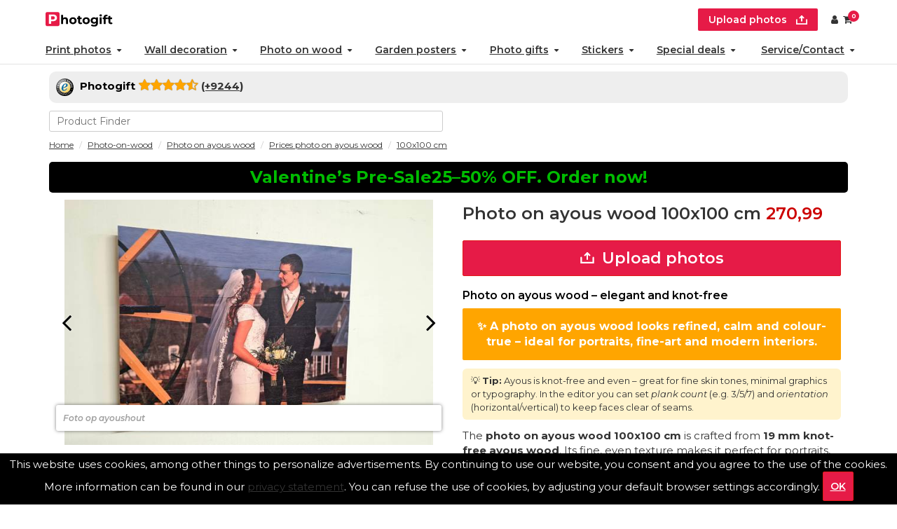

--- FILE ---
content_type: text/html; charset=UTF-8
request_url: https://www.photogift.eu/photo-on-wood/ayouswood/prices/100-x-100-cm/
body_size: 12829
content:

	<!DOCTYPE html>
	<html lang="en">
	<head>
	<script>
	window.dataLayer = window.dataLayer || [];
	window.dataLayer.push({"productpagina": true,"productid": "39688"});
	</script>
		
	<!-- Google Tag Manager -->
	<script>(function(w,d,s,l,i){w[l]=w[l]||[];w[l].push({'gtm.start':
	new Date().getTime(),event:'gtm.js'});var f=d.getElementsByTagName(s)[0],
	j=d.createElement(s),dl=l!='dataLayer'?'&l='+l:'';j.async=true;j.src=
	'https://www.googletagmanager.com/gtm.js?id='+i+dl;f.parentNode.insertBefore(j,f);
	})(window,document,'script','dataLayer','GTM-WTMSDMV');</script>
	<!-- End Google Tag Manager -->
	
	
	<title>Photo on ayous wood 100x100 cm  | &euro;270,99</title>
	
	<meta charset="UTF-8">
	
	
	<meta name=viewport content="width=device-width,initial-scale=1">
	<meta name="title" content="Photo on ayous wood 100x100 cm  | &euro;270,99" />
	<meta name="description" content="P">
	<meta name="keywords" content=", hangbeugel (L), 2 Hangbeugels (L)">
	<meta name="revisit-after" content="1 week">
	<meta name="author" content="Martijn Beks">
	
	<link rel="apple-touch-icon" sizes="180x180" href="/apple-touch-icon.png">
    <link rel="apple-touch-icon" sizes="360x360" href="/apple-touch-icon@2x.png">
    <link rel="apple-touch-icon" sizes="152x152" href="/apple-touch-icon-ipad.png">
    <link rel="apple-touch-icon" sizes="304x304" href="/apple-touch-icon-ipad@2x.png">
    <meta name="apple-mobile-web-app-title" content="Photogift.eu">
    <link rel="icon" type="image/svg+xml" href="/favicon.svg" />
    <link rel="icon" type="image/png" href="/favicon-96x96.png" sizes="96x96" />
    
    
	<meta property="og:title" content="Photo on ayous wood 100x100 cm  | &euro;270,99" />
		<meta property="og:site_name" content="https://www.photogift.eu/photo-on-wood/ayouswood/prices/100-x-100-cm/" />
		<meta property="og:description" content="P">
	
	
	
				<link rel="alternate" hreflang="nl-nl" href="https://www.fotogeschenk.nl/foto-op-hout/ayoushout/prijzen/100-x-100-cm/" />
						<link rel="alternate" hreflang="nl" href="https://www.fotogeschenk.nl/foto-op-hout/ayoushout/prijzen/100-x-100-cm/" />
								<link rel="alternate" hreflang="nl-be" href="https://www.fotogeschenk.be/foto-op-hout/ayoushout/prijzen/100-x-100-cm/" />
								<link rel="alternate" hreflang="de-de" href="https://www.ihr-fotogeschenk.de/foto-auf-holz/ayousholz/preise/100-x-100-cm/" />
						<link rel="alternate" hreflang="de" href="https://www.ihr-fotogeschenk.de/foto-auf-holz/ayousholz/preise/100-x-100-cm/" />
								<link rel="alternate" hreflang="en" href="https://www.photogift.eu/photo-on-wood/ayouswood/prices/100-x-100-cm/" />
							<META NAME="ROBOTS" CONTENT="INDEX, FOLLOW">
				<link rel="stylesheet" href="https://maxcdn.bootstrapcdn.com/bootstrap/3.3.7/css/bootstrap.min.css" integrity="sha384-BVYiiSIFeK1dGmJRAkycuHAHRg32OmUcww7on3RYdg4Va+PmSTsz/K68vbdEjh4u" crossorigin="anonymous">
		<link rel="stylesheet" href="/style/bootstyleen.css">
			<link rel="shortcut icon" href="/favicon.ico">
	<link rel="canonical" href="https://www.photogift.eu/photo-on-wood/ayouswood/prices/100-x-100-cm/">	
	
	
	<link rel="stylesheet" href="https://cdnjs.cloudflare.com/ajax/libs/font-awesome/4.7.0/css/font-awesome.min.css">

<script>
const translation_algemeen={"order-flow":"\n","fotos-uploaden":"Upload photos","kies-uit-onze-beeldbank":"Choose from our Image Bank","sleep-je-bestanden":"Drag your files here (jpg,png,heic)","veel-gestelde-vragen":"Frequently Asked Questions about","vanaf":"from"};
var reseller=0;

window.addEventListener("load",function(e){
	try{
	if(translation_algemeen["order-flow"]){
		if($d("fbcblok")){
			
			var d=$c("div");
			d.innerHTML=translation_algemeen["order-flow"];
			d.className="order-flow hide-mobile";
			$d("fbcblok").appendChild(d);
		}
		else if($d("topmenuholder")){
		/*	
			var d=$c("div");
			d.innerHTML=translation_algemeen["order-flow"];
			d.className="order-flow hide-mobile";
			$d("topmenuholder").parentNode.insertBefore(d,$d("topmenuholder"));
		*/	
		}
	};
	}catch(err){console.log(err)};
});
var phpUploadLimits = {
	uploadMaxBytes: 209715200,
	postMaxBytes: 209715200,
	effectiveBytes: 209715200,
	uploadMaxMB: 200,
	postMaxMB: 200,
	effectiveMB: 200};

var gebruikteTaal="en";
var private=0;
var rating={"aantal":"9244","cijfer":"8,46"};

var warning_uploadtext1="";
var warning_uploadtext2="een of meerdere bestanden zijn overgeslagen, upload andere bestandstypes";
var uploadtekst_meerdere="Je afbeeldingen worden nu omgezet voor optimale verwerking. Dit kan even duren. Niet wegklikken!";
var uploadtekst="Your file(s) will be uploaded into our order system. This may take a while - up to a few minutes. Do not leave this page until the photo(s) appears.";
var translate_upload_foto="Photo";
var klantId = "";

function wachtscherm() {
	if (document.getElementById("loadingOverlay")) return;
	const overlay = document.createElement("div");
	overlay.id = "loadingOverlay";
	overlay.style.cssText = `
		position: fixed;
		top: 0; left: 0; right: 0; bottom: 0;
		background-color: rgba(255, 255, 255, 0.8);
		display: flex;
		justify-content: center;
		align-items: center;
		z-index: 99999;
	`;
	const spinner = document.createElement("i");
	spinner.className = "fa fa-cog fa-spin fa-3x fa-fw";

	overlay.appendChild(spinner);
	document.body.appendChild(overlay);
}
</script>

<script src="https://www.fotogeschenk.nl/js/site.js?v=1768492766"></script><link rel="stylesheet" href="https://www.fotogeschenk.nl/css/style.css?v=1768126692"><link rel="stylesheet" href="https://www.fotogeschenk.nl/css/style_menu.css?v=1768318679"><style>
.van{
display:none;	
}
</style><style>
span.voor{
    position:relative;
}
span.voor:after {
    content:"❤";
    position:relative;
    top:-8px;
    transform:rotate(0);
    font-size:8px;
    /*animation:stars 5s infinite;*/
    display:inline-block;
}
span.voor:after{
    
}
@keyframes stars{
    0%,100%{
        color:#ffd000;
        transform:rotate(90deg);
    }
    50%{
        color:#d6db10;
        transform:rotate(0deg);
    }
}
</style>
	<style>
	.hreview img.klantfoto{ max-height:150px; margin:0 auto; clear:right; display:block;}
	</style>
	<script type="application/ld+json">
	{
	"@context": "http://schema.org/",
	"@type": "Product",
	"name": "Photo on ayous wood 100x100 cm",
	"image": "https://www.photogift.eu/producten/product_fotos/400/foto-op-ayoushout.jpg",
	"description": "Photo on ayous wood &ndash; elegant and knot-free ✨ A photo on ayous wood looks refined, calm and colour-true &ndash; ideal for portraits, fine-art and modern interiors. Order your photo on ayous wood 100x100 cm in 3 steps: (1) Upload photo(s) &middot; (2) Edit &middot; (3) Order 💡 Tip: Ayous is knot-free and even &ndash; great for fine skin tones, minimal graphics or typography. In the editor you can set plank count (e.g. 3/5/7) and orientation (horizontal/vertical) to keep faces clear of seams. The photo on ayous wood 100x100 cm is crafted from 19&nbsp;mm knot-free ayous wood. Its fine, even texture makes it perfect for portraits, wedding photos and artistic reproductions. The natural warmth of the wood blends seamlessly into both modern and classic interiors. In the editor you can choose the arrangement of the planks &ndash; horizontal or vertical &ndash; and the desired number of divisions. Rear cross slats make the panel float a few centimetres from the wall, creating a subtle shadow effect. The photo on ayous wood 100x100 cm is available for 270,99. For maximum colour fidelity we use white wash by default; a natural finish is available on request (not selectable in the editor). Key features 19&nbsp;mm ayous wood &ndash; smooth, knot-free, gallery-grade Plank orientation and count selectable in the editor Floating look via sturdy rear cross slats White wash by default; natural finish on request Carefully packed; EU-wide parcel delivery with DHL/UPS 🌱 Sustainability: We use responsibly selected materials. As a WWF Business Supporter, we actively support forest protection and reforestation. Delivery For large formats from 80&times;120&nbsp;cm upwards we provide secure, carefully packed delivery throughout Europe via DHL or UPS. Please note: wood is a natural material, so slight dimensional variations may occur. More details on our ayous wood page.",
	"aggregateRating": {
		"@type": "AggregateRating",
		"ratingValue": "8,46",
		"bestRating": "10",
		"ratingCount": "9244"
	},
	"offers": {
		"@type": "AggregateOffer",
		"lowPrice": "270.99",
		"priceCurrency": "EUR"
	}
	}
	</script>
	</head>
	<body page="productformaatpagina" lang="en">
	
<!-- Google Tag Manager (noscript) -->
<noscript><iframe src="https://www.googletagmanager.com/ns.html?id=GTM-WTMSDMV"
height="0" width="0" style="display:none;visibility:hidden"></iframe></noscript>
<!-- End Google Tag Manager (noscript) -->


	<div id="wrapper" class="container _product-maat-details.inc"><header id="topmenuholder"><div class="topmenu" id="topmenu2">
<ul id="topmenu_ul">
	<li><a onclick="wachtscherm()" href="/contact.php" aria-label="Email"><span class="glyphicon glyphicon-envelope"></a></li>
	<li><a onclick="wachtscherm()" href="https://wa.me/31624610427" aria-label="Whatsapp"><i class="fa fa-whatsapp"></i></a></li>
	<li><a class="delivery-times" onclick="wachtscherm()" href="/delivery-times.php"><span class="hide_mobile">Delivery times</span></a></li>
	<li><a onclick="wachtscherm()" href="/faq.php">FAQ</a></li>
	<li><a onclick="wachtscherm()" href="/offertes.php">Quotes</a></li>
	<!--<li><a onclick="wachtscherm()" href="/projecten.php">News</a></li>-->
	<li><a onclick="wachtscherm()" href="/image-bank.php">Image Bank </a></li>
</ul>
</div>
<div class="clearfix"></div>

<div class="col-md-12 nopadding hidden-xs">
	<ul class="list-inline list-unstyled" id="smallmenu">
		<li><a  id="user1" href="/klanten/index.php" rel="nofollow" class="btn btn-default hidden-xs"><span class="fa fa-user"></span></a></li>
	</ul>
</div>
<div class="clearfix"></div>
		<nav class="navbar navbar-default" id="topmenu">
		<div class="menu-items-768px navbar-header hidden-md">
		<input type="checkbox" id="checkbox_mobile_menu" style="display:none">
		<label for="checkbox_mobile_menu" id="topmenulabel">
		<span class="icon-bar"></span><span class="icon-bar"></span><span class="icon-bar"></span></label>
      <button type="button" class="navbar-toggle collapsed pull-left" data-toggle="collapse" data-target="#navbar" aria-expanded="false" id="navbartoggle">
        <span class="sr-only">Toggle navigation</span>
        <span class="icon-bar"></span>
        <span class="icon-bar"></span>
        <span class="icon-bar"></span>
      </button><ul class="list-inline list-unstyled" id="mobile-login-order">
	<li><a onclick="wachtscherm()" href="/" aria-label="Naar homepagina"><img id="mobile_logo" style="width: 40px;height: 40px;display: inline-block;" width="100%" height="100%" src="/htmlfiles/logos/photogift_logo_mobiel.svg"></a></li><li><a id="upload_bestel" class="button font-size-big" onclick="upload(event,this)" href="/bestel/?product=39688" rel="nofollow" aria-label="upload"><i class="fa fa-upload"></i> Upload photos</a></li><li><a class="button font-size-big" href="/klanten/" rel="nofollow" aria-label="Custumer area"><span class="fa fa-user"></span></a></li></ul>     	
		</div><div id="navbar" class="collapse navbar-collapse">
			<ul class="nav" id="first_menu">
			<li id="desktop_logo" class="website_logo"><a onclick="wachtscherm()" href="/" aria-label="Naar homepagina"><img id="desktop_logo" style="height:22px; width:auto;" src="/htmlfiles/logos/photogift_logo_desktop.svg"></a></li>
			<li id="insertBefore_search" class="hide_mobile text-align-right"><a id="upload_bestel" class="button font-size-big" onclick="upload(event,this)" href="/bestel/?product=39688" rel="nofollow" aria-label="upload">Upload photos <i class="fa fa-upload"></i></a><a class="button font-size-big" href="/klanten/" rel="nofollow" aria-label="Custumer area"><span class="fa fa-user"></span></a> <a class="button font-size-big relative" href="/bestel/"><span class="fa fa-shopping-cart"></span><span class="round-red">0</span></a></li>
			</ul>
			<ul class="nav navbar-nav" id="mobile_menu">
	<li class="dropdown">
		<a href="/photo-print/" data-toggle="dropdown" class="dropdown-toggle disabled">Print photos<b class="caret"></b></a><a onclick="wachtscherm()" href="/photo-print/" class="hiddenbutton fa fa-arrow-right"></a>
		<ul class="drop"><li><a onclick="wachtscherm()" lang="nl" href="/photo-print/photo-prints/" title="Photo prints">Photo prints</a> <span>  – up to 21×30 cm, matte or glossy</span></li><li><a onclick="wachtscherm()" lang="nl" href="/photo-print/photo-enlargements/" title="Photo enlargements">Photo enlargements</a> <span> – razorsharp & precision cut</span></li><li><a onclick="wachtscherm()" lang="nl" href="/photo-print/poster/" title="Photoposters">Photoposters</a> <span> – on tear-resistant matte paper</span></li><li><a onclick="wachtscherm()" lang="nl" href="/photo-print/fineart-print/" title="Fineart prints">Fineart prints</a> <span> – on Hahnemühle paper</span></li><li><a onclick="wachtscherm()" lang="en" href="/photo-books/" title="Photobooks">Photobooks</a></li>
		</ul>
	</li>
	<li class="dropdown">
		<a href="/wall-decoration/" data-toggle="dropdown" class="dropdown-toggle disabled">Wall decoration<b class="caret"></b></a><a onclick="wachtscherm()" href="/wall-decoration/" class="hiddenbutton fa fa-arrow-right"></a>
		<ul class="drop"><li><a onclick="wachtscherm()" lang="nl" href="/wall-decoration/acrylic-prints/" title="Acrylic prints">Acrylic prints</a> <span> – in various thicknesses</span></li><li><a onclick="wachtscherm()" lang="nl" href="/wall-decoration/aluminium-prints/" title="Aluminium prints">Aluminium prints</a> <span> – durable quality in all sizes</span></li><li><a onclick="wachtscherm()" lang="nl" href="/wall-decoration/foamed-pvc-prints/" title="Photo on forex">Photo on forex</a> <span> – 3, 5, 8 or 10 mm thickness</span></li><li><a onclick="wachtscherm()" lang="nl" href="/wall-decoration/canvas-prints/" title="Canvas prints">Canvas prints</a> <span> – gallery quality</span></li><li><a onclick="wachtscherm()" lang="nl" href="/wall-decoration/plexibond-prints/" title="Plexibond prints">Plexibond prints</a> <span> – 6 mm thick</span></li>
	<li class="dropdown">
		<a href="/photo-lab/glued-photo-prints/" data-toggle="dropdown" class="dropdown-toggle disabled">Mounted photos (Gallery Prints)<b class="caret"></b></a><a onclick="wachtscherm()" href="/photo-lab/glued-photo-prints/" class="hiddenbutton fa fa-arrow-right"></a>
		<ul class="drop"><li><a onclick="wachtscherm()" lang="nl" href="/photo-lab/photo-mounted-on-aluminium/" title="Photo mounted on aluminium">Photo mounted on aluminium</a> <span></span></li><li><a onclick="wachtscherm()" lang="nl" href="/photo-lab/photo-mounted-on-dibond/" title="Photo mounted on dibond">Photo mounted on dibond</a> <span></span></li><li><a onclick="wachtscherm()" lang="nl" href="/photo-lab/photo-mounted-behind-acrylic/" title="Photo mounted behind acryllic (glass)">Photo mounted behind acryllic (glass)</a> <span></span></li>
		</ul>
	</li><li><a onclick="wachtscherm()" lang="nl" href="/wall-decoration/photo-on-canvas-in-aluminum-frame/" title="Stretch canvas">Stretch canvas</a> <span> – museum qualtiy</span></li><li><a onclick="wachtscherm()" lang="nl" href="/wall-decoration/photo-wallpaper/" title="Photo-wallpaper">Photo-wallpaper</a> <span> – roll width 50 centimeters</span></li><li><a onclick="wachtscherm()" lang="nl" href="/wall-decoration/wall-textiles/" title="Wallpaper in 1 piece">Wallpaper in 1 piece</a> <span> – airtex, velours or acoustic</span></li><li><a onclick="wachtscherm()" lang="nl" href="/wall-decoration/shapes/" title="Hexagon, circle, oval or heart">Hexagon, circle, oval or heart</a> <span> Shapes</span></li>
		</ul>
	</li>
	<li class="dropdown">
		<a href="/photo-on-wood/" data-toggle="dropdown" class="dropdown-toggle disabled">Photo on wood<b class="caret"></b></a><a onclick="wachtscherm()" href="/photo-on-wood/" class="hiddenbutton fa fa-arrow-right"></a>
		<ul class="drop"><li><a onclick="wachtscherm()" lang="nl" href="/photo-on-wood/plywood/" title="Photo on multiplex  ">Photo on multiplex  </a> <span> – knot-free, 9 mm thick</span></li><li><a onclick="wachtscherm()" lang="nl" href="/photo-on-wood/spruce-wood/" title="Photo on spruce wood">Photo on spruce wood</a> <span></span></li><li><a onclick="wachtscherm()" lang="nl" href="/photo-on-wood/scaffolding-wood/" title="Photo on scaffolding wood">Photo on scaffolding wood</a> <span></span></li><li><a onclick="wachtscherm()" lang="nl" href="/photo-on-wood/wooden-photo-block/" title="Wooden photo block">Wooden photo block</a> <span></span></li><li><a onclick="wachtscherm()" lang="nl" href="/photo-on-wood/ayouswood/" title="Photo on ayous wood">Photo on ayous wood</a> <span> – knot-free quality</span></li><li><a onclick="wachtscherm()" lang="nl" href="/photo-on-wood/hardboard-photo-panel/" title="Hardboard Photo Panel">Hardboard Photo Panel</a> <span></span></li>
		</ul>
	</li>
	<li class="dropdown">
		<a href="/garden-decoration/" data-toggle="dropdown" class="dropdown-toggle disabled">Garden posters<b class="caret"></b></a><a onclick="wachtscherm()" href="/garden-decoration/" class="hiddenbutton fa fa-arrow-right"></a>
		<ul class="drop"><li><a onclick="wachtscherm()" lang="nl" href="/garden-decoration/garden-posters/" title="Garden poster (rings / elastics)">Garden poster (rings / elastics)</a> <span> – rings/bungee cords</span></li><li><a onclick="wachtscherm()" lang="nl" href="/garden-decoration/outdoor-canvas/" title="Outdoor canvas">Outdoor canvas</a> <span> – on a sturdy wooden frame</span></li>
		</ul>
	</li>
	<li class="dropdown">
		<a href="/photogifts/" data-toggle="dropdown" class="dropdown-toggle disabled">Photo gifts<b class="caret"></b></a><a onclick="wachtscherm()" href="/photogifts/" class="hiddenbutton fa fa-arrow-right"></a>
		<ul class="drop"><li><a onclick="wachtscherm()" lang="nl" href="/photogifts/photo-on-acrylic-block/" title="Photo on acrylic block">Photo on acrylic block</a> <span></span></li><li><a onclick="wachtscherm()" lang="nl" href="/photogifts/phone-puzzle/" title="Photo puzzles">Photo puzzles</a> <span></span></li><li><a onclick="wachtscherm()" lang="nl" href="/photogifts/memory/" title="Photomemory">Photomemory</a> <span></span></li><li><a onclick="wachtscherm()" lang="nl" href="/photogifts/placemat/" title="Placemat">Placemat</a> <span></span></li><li><a onclick="wachtscherm()" lang="nl" href="/photogifts/coasters/" title="Coasters">Coasters</a> <span></span></li><li><a onclick="wachtscherm()" lang="nl" href="/photogifts/induction-protector-with-photo/" title="Induction protector with photo">Induction protector with photo</a> <span></span></li><li><a onclick="wachtscherm()" lang="nl" href="/photogifts/splashback-kitchen/" title="Splashback Kitchen">Splashback Kitchen</a> <span></span></li><li><a onclick="wachtscherm()" lang="nl" href="/photogifts/dartmat/" title="Dartmat">Dartmat</a> <span></span></li><li><a onclick="wachtscherm()" lang="nl" href="/photogifts/mouse-pad/" title="Mouse pad">Mouse pad</a> <span></span></li>
		</ul>
	</li>
	<li class="dropdown">
		<a href="/stickers/" data-toggle="dropdown" class="dropdown-toggle disabled">Stickers<b class="caret"></b></a><a onclick="wachtscherm()" href="/stickers/" class="hiddenbutton fa fa-arrow-right"></a>
		<ul class="drop"><li><a onclick="wachtscherm()" lang="nl" href="/photo-print/photosticker/" title="Photosticker">Photosticker</a> <span> – various shapes</span></li><li><a onclick="wachtscherm()" lang="nl" href="/stickers/car-sticker/" title="Car & camper sticker">Car & camper sticker</a> <span> – various shapes</span></li><li><a onclick="wachtscherm()" lang="nl" href="/photo-print/door-sticker/" title="Doorsticker">Doorsticker</a> <span> – various shapes</span></li><li><a onclick="wachtscherm()" lang="nl" href="/wall-decoration/wall-sticker/" title="Wall sticker">Wall sticker</a> <span> – various shapes</span></li><li><a onclick="wachtscherm()" lang="nl" href="/stickers/magnetic-foil/" title="Custom magnetic stickers">Custom magnetic stickers</a> <span> – various shapes</span></li><li><a onclick="wachtscherm()" lang="nl" href="/stickers/window-sticker/" title="Photo, text or logo on window sticker">Photo, text or logo on window sticker</a> <span> – various shapes</span></li>
		</ul>
	</li>
		<li id="specials" class="dropdown">
			<a href="/special-offers"  style="padding-right:4px" data-toggle="dropdown" class="dropdown-toggle disabled">Special deals<b class="caret"></b></a><a onclick="wachtscherm()" href="/special-offers" class="hiddenbutton fa fa-arrow-right"></a>
			<ul class="drop"><li><a onclick="wachtscherm()" href="/special-offers/fotohart/"  title="fotohart">Photo heart</a></li><li><a onclick="wachtscherm()" href="/special-offers/sleutelhanger/"  title="sleutelhanger">Photo on key ring</a></li><li><a onclick="wachtscherm()" href="/special-offers/koektrommel/"  title="koektrommel">Photo cookie jar</a></li><li><a onclick="wachtscherm()" href="/special-offers/memoryspel/"  title="memoryspel">Foto Memory</a></li><li><a onclick="wachtscherm()" href="/special-offers/fotopuzzel/"  title="fotopuzzel">Photopuzzle 1000</a></li><li><a onclick="wachtscherm()" href="/bestsellers/wenskaart/"  title="wenskaart">Greeting card</a></li><li><a onclick="wachtscherm()" href="/special-offers/acrylblok/"  title="acrylblok">Acrylic block</a></li><li><a onclick="wachtscherm()" href="/special-offers/muurcirkel/"  title="muurcirkel">Photocircles</a></li><li><a onclick="wachtscherm()" lang="nl" href="/photogifts/photo-on-skateboard/" title="Custom skateboard deck – wall & skate">Custom skateboard deck – wall & skate</a> <span></span></li><li><a onclick="wachtscherm()" lang="nl" href="/photo-on-wood/wooden-photo-block/" title="Wooden photo block">Wooden photo block</a> <span></span></li>
			</ul>
		</li>
	<li class="dropdown">
		<a data-toggle="dropdown" class="dropdown-toggle disabled">Service/Contact<b class="caret"></b></a>
		<ul class="drop"><li><a onclick="wachtscherm()" lang="en" href="/contact.php" title="Contact">Contact</a></li><li><a onclick="wachtscherm()" lang="en" href="/offertes.php" title="Quotes">Quotes</a></li><li><a onclick="wachtscherm()" lang="en" href="/accessories/" title="Accessories">Accessories</a></li><li><a onclick="wachtscherm()" lang="en" href="/faq.php" title="FAQ">FAQ</a></li><li><a onclick="wachtscherm()" lang="en" href="/white-label.php" title="About us">Photogift PRO</a></li><li><a onclick="wachtscherm()" lang="en" href="/image-bank.php" title="Image Bank">Image Bank</a></li><li><a onclick="wachtscherm()" lang="en" href="/about-photogift.php" title="About us">About us</a></li><li><a onclick="wachtscherm()" lang="en" href="/delivery-times.php" title="Delivery times">Delivery times</a></li><li><a onclick="wachtscherm()" lang="en" href="/inloggen.php" title="Login">Login</a></li><li><a onclick="wachtscherm()" lang="en" href="https://wa.me/31624610427" title="whatsapp">WhatsApp</a></li>
		</ul>
	</li></ul>
</div>
	</nav>
	<div id="position_topmenu"></div>
		
	<div class="clearfix"></div><div class="" id="searchHolder"><div><button class="hidden" id="clearresults"><i class="fa fa-close"></i></button><div id="hidden_mobile" class="hidden_mobile"><input placeholder="search" type="search" id="productsearch"></div><div id="resultsholder"><ul id="searchresults"></ul></div></div></div>
	<div class="col-md-9 nopadding breadcrumbs"><ol id="wo-breadcrumbs" class="breadcrumbs breadcrumb" itemscope itemtype="http://schema.org/BreadcrumbList">
	<li itemprop="itemListElement" itemscope itemtype="http://schema.org/ListItem">
		<a href="https://www.photogift.eu" itemprop="item"><span itemprop="name">Home</span></a>
		<meta itemprop="position" content="1" />
		<span class="separator"></span>
	</li>
	<li itemprop="itemListElement" itemscope itemtype="http://schema.org/ListItem"><a href="/photo-on-wood/" itemprop="item"><span itemprop="name">Photo-on-wood</span><meta itemprop="position" content="2" /><span class="separator"></span></a></li>
	<li itemprop="itemListElement" itemscope itemtype="http://schema.org/ListItem"><a href="/photo-on-wood/ayouswood/" title="Photo on ayous wood" itemprop="item"><span itemprop="name">Photo on ayous wood</span><meta itemprop="position" content="3" /><span class="separator"></span></a></li>
	<li itemprop="itemListElement" itemscope itemtype="http://schema.org/ListItem"><a tr="productformaatpagina[prijzen,productformaatpagina[link_prijzen" href="/photo-on-wood/ayouswood/prices/" itemprop="item"><span itemprop="name">Prices photo on ayous wood</span><meta itemprop="position" content="4" /><span class="separator"></span></a></li>
	<li itemprop="itemListElement" itemscope itemtype="http://schema.org/ListItem"><a href="/photo-on-wood/ayouswood/prices/100-x-100-cm/" title="Photo on ayous wood 100x100 cm" itemprop="item"><span itemprop="name">100x100 cm</span><meta itemprop="position" content="5" /><span class="separator"></span></a></li>
</ol>
</div></header>
	<div class="col-md-12 nopadding main-block">
			<div class="col-md-12 nopadding">
			<div class="col-md-12 nopadding" id="pptitels">
				<div class="title">
				</div>
		</div>
	<div class="clearfix"></div><div class="clearfix"></div><div class="action-slogan hide-reseller"><p class="hide-desktop"><span style="font-size: 16px;">Valentine's Pre-Sale: 25-50% OFF!</span></p><p class="hide-mobile"><!--StartFragment--><strong>Valentine’s Pre-Sale</strong><strong>25–50% OFF</strong>. Order now!</p></div>
	<div class="clearfix"></div>
	<div id="containertje" class="col-md-12 nopadding">
	<div id="left-column" class="nopadding left"><div id="playslideshow"><div id="slideshowholder" class="playslideshow toon"><div class="image"><img <img active="0" src="/producten/product_fotos/620/foto-op-ayoushout.jpg" alt="Foto op ayoushout"><span class="text">Photo printed on ayous wood is always knot-free.</span></div><div class="image"><img <img  src="/producten/product_fotos/620/foto-op-ayous-hout-latten-horizontaal.jpg" alt="Foto op ayous hout latten horizontaal"><span class="text">Photo printed on ayous wood is always knot-free.</span></div><div class="image"><img <img  src="/producten/product_fotos/620/Foto-op-ayoushout-60x90-cm.jpg" alt="Foto op ayoushout 60x90 cm"><span class="text">Portrait photo on wood ayous Stokkum Prince Carnival 2025 60x90cm.</span></div><div class="image"><img <img  src="/producten/product_fotos/620/1297.jpg" alt=""><span class="text"></span></div><div class="controls"><div id="caption"></div><button type="button" class="button" id="prevSlide" style="display:none;position: absolute;left: 0px;"><span class="fa fa-angle-left"></span></button><button type="button" class="button" id="nextSlide" style="display:none;position: absolute;right: 0px;"><span class="fa fa-angle-right"></span></button></div></div></div>
<div class="paddingver">
<nav id="producttab">
<ul class="nav nav-tabs nav-justified"><li><a tr="tabbladen[formaten" alle-prijzen="1" href="/photo-on-wood/ayouswood/sizes/">Sizes</a></i><li><a tr="tabbladen[levertijden"  levertijden="1" href="/photo-on-wood/ayouswood/shipping/">Shipping</a></i><li><a tr="tabbladen[specificaties,tabbladen[beschrijving"  specificaties="1" href="/photo-on-wood/ayouswood/Specifications/#Description">Specifications</a></i><li><a tr="tabbladen[montage" accessoires="1" href="/photo-on-wood/ayouswood/Montage/">Montage</a></i></ul>
	<a href="/bestel/?product=39688" class="bestel-knop-tab" title="Photo on ayous wood bestellen"></a>
</nav></div>
    <!--end left block-->
    </div>
					<div id="c" class="col-md-4 details-right"><h1 id="product_title" class="product-h1">Photo on ayous wood 100x100 cm<span class="melding"> 270,99</span></h1><div id="uploadblock" class="uploadblock">
			<div>
				<a tr="algemeen[fotos-uploaden" id="upload_detail_page1" onclick="upload(event,this)" href="/bestel/?product=39688" class="btn btn-success btn-lg btn-block upload">
					<i class="fa fa-upload"></i> Upload photos
				</a>
			</div>
			<div style="display:none" id="dropElement">
				<div class="center">Drag your files here (jpg,png,heic)</div>
			</div></div>
        
					    <div class="col-md-12 paddingver">
	<h2>Photo on ayous wood &ndash; elegant and knot-free</h2>
<!-- Desktop: SEO/positioning variant -->
<div class="attention-block hide-mobile">
✨ A <strong>photo on ayous wood</strong> looks refined, calm and colour-true &ndash; ideal for portraits, fine-art and modern interiors.
</div>
<!-- Mobile: short order flow -->
<div class="attention-block hide-desktop">
Order your <strong><strong itemprop="name">photo on ayous wood 100x100 cm</strong></strong> in 3 steps:<br />
<strong>(1)</strong> Upload photo(s) &middot; <strong>(2)</strong> Edit &middot; <strong>(3)</strong> Order
</div>
<!-- Tip block -->
<p style="background: #fff3cd; color: #333333; padding: 8px 12px; border-radius: 6px; font-size: 13px; margin: 12px 0px; line-height: 1.5">
💡 <strong>Tip:</strong> Ayous is knot-free and even &ndash; great for fine skin tones, minimal graphics or typography.  
In the editor you can set <em>plank count</em> (e.g. 3/5/7) and <em>orientation</em> (horizontal/vertical) to keep faces clear of seams.
</p>
<p>
The <strong><strong itemprop="name">photo on ayous wood 100x100 cm</strong></strong> is crafted from <strong>19&nbsp;mm knot-free ayous wood</strong>.  
Its fine, even texture makes it perfect for portraits, wedding photos and artistic reproductions.  
The natural warmth of the wood blends seamlessly into both modern and classic interiors.
</p>
<p>
In the editor you can choose the arrangement of the planks &ndash; <em>horizontal</em> or <em>vertical</em> &ndash; and the desired number of divisions.  
Rear cross slats make the panel float a few centimetres from the wall, creating a subtle shadow effect.
</p>
<p>
The <strong><strong itemprop="name">photo on ayous wood 100x100 cm</strong></strong> is available for <strong><em>270,99</em></strong>.  
For maximum colour fidelity we use <strong>white wash by default</strong>; a <em>natural</em> finish is available on request (not selectable in the editor).
</p>
<h3>Key features</h3>
<ul class="bullets">
	<li>19&nbsp;mm ayous wood &ndash; smooth, knot-free, gallery-grade</li>
	<li>Plank orientation and count selectable in the editor</li>
	<li>Floating look via sturdy rear cross slats</li>
	<li>White wash by default; natural finish on request</li>
	<li>Carefully packed; EU-wide parcel delivery with DHL/UPS</li>
</ul>
<!-- WWF Block (subtle, separate) -->
<div style="background: #f6f6f6; color: #333333; padding: 10px 14px; border-left: 4px solid #4caf50; border-radius: 6px; font-size: 13px; line-height: 1.5; margin: 16px 0px">
🌱 <strong>Sustainability:</strong> We use responsibly selected materials.  
As a <a href="https://www.photogift.eu/proud-business-supporter-of-wwf/" title="WWF Business Supporter">WWF Business Supporter</a>, we actively support forest protection and reforestation.
</div>
<h3>Delivery</h3>
<p>
For large formats from <strong>80&times;120&nbsp;cm</strong> upwards we provide secure, carefully packed delivery throughout Europe via <strong>DHL</strong> or <strong>UPS</strong>.  
Please note: wood is a natural material, so slight dimensional variations may occur.
</p>
<!-- Subtle backlink (bottom) -->
<p style="font-size: 12px; color: #777777; margin: 8px 0px 14px">
More details on our <a href="https://www.photogift.eu/photo-on-wood/ayouswood/" title="Ayous wood &ndash; Photogift.eu">ayous wood</a> page.
</p>

        
					    </div>
	<div class="clearfix"></div>
        
						<div class="col-md-12 paddingver">
	
						</div>
                    <!--einde rechterkolom-->
			    </div>
            </div>
		</div>
	</div>
	<div class="clearfix"></div>
	
<script type="text/javascript" src="/js/productpagina.js?v=1760863099" async></script>
<div id="fbcblok">
	<div>
		<img src="/htmlfiles/icons/trustedshop.svg" alt="" id="" class="_1jn2u2e" style="width: 25px;display: inline-block;vertical-align: middle;margin-right:5px;">
		<div class="nopadding">
			<div class="nopadding col-md-12"><b><span id="set_HostName">Photogift</span></b></div>&nbsp;<div class="nopadding col-md-12">
				<div><span class="fa fa-star rating"></span><span class="fa fa-star rating"></span><span class="fa fa-star rating"></span><span class="fa fa-star rating"></span><span class="fa fa-star-half-o rating"></span> <a href="/reviews.php"><b>(+<span id="set_count_rating">9160</span>)</b></a></div>
			</div>
		</div>
	</div>
</div><div class="clearfix"></div><div id="footer_holder"><div id="footer"><div class="footer"> <div> <p><strong>Products</strong></p> <ul> <li><a href="/photo-print/photo-prints/">Photo prints</a></li> <li><a href="/photo-print/photo-enlargements/">Photo enlargements</a></li> <li><a href="/wall-decoration/acrylic-prints/" target="(standaard)">Photo on acrylic glass</a></li> <li><a href="/wall-decoration/aluminium-prints/" target="(standaard)">Photo on aluminium</a></li> <li><a href="/wall-decoration/canvas-prints/" target="(standaard)">Photo on canvas</a></li> <li><a href="/photo-on-wood/spruce-wood/" target="(standaard)">Photo on spruce wood</a></li> <li><a href="/garden-decoration/garden-posters/" target="(standaard)">Garden poster</a></li> <li><a href="/photo-print/poster/" target="(standaard)">Photo poster</a></li> <li><a href="/photo-lab/photo-mounted-on-dibond/" target="(standaard)">Photo mounted on Dibond</a></li> <li><a href="/wall-decoration/plexibond-prints/" target="(standaard)">Photo on Plexibond</a></li> <li><a href="/photo-print/fineart-print/" target="(standaard)">Fine Art prints</a></li> <li><a href="/wall-decoration/foamed-pvc-prints/" target="(standaard)">Photo on Forex</a></li> </ul> </div> <div> <p><strong>Popular Themes</strong></p> <ul> <li><a href="/photo-print/" target="(standaard)">Photo prints</a></li> <li><a href="/wall-decoration/">Wall decoration</a></li> <li><a href="/photogifts/">Photo gifts</a></li> <li><a href="/photo-on-wood/">Photos on wood</a></li> <li><a href="/stickers/">Stickers &amp; foils</a></li> <li><a href="/garden-decoration/" target="(standaard)">Outdoor &amp; garden</a></li> <li><a href="/specials/">Special offers</a></li><li><a href="/image-bank.php" target="(standaard)">Image bank</a></li></ul> </div> <div> <p><strong>Information</strong></p> <ul> <li><a href="/contact.php" target="(standaard)">Contact</a></li> <li><a href="/delivery-times.php" target="(standaard)">Delivery &amp; Shipping</a></li><li><a href="/faq.php" target="(standaard)">FAQ</a></li> <li><a href="/privacy.php" target="(standaard)">Privacy &amp; Cookies</a></li> <li><a href="/terms-and-conditions.php" target="(standaard)">Terms &amp; Conditions</a></li> </ul> </div> <div> <p><strong>About Photogift</strong></p> <ul> <li><a href="/about-photogift.php" target="(standaard)">About us</a></li> <li><a href="/white-label.php" target="(standaard)">Photogift PRO</a></li></ul> </div> <div> <p><strong style="font-size: 15px;">Languages / Countries</strong></p> <ul><li><a href="https://www.photogift.eu/">Photogift.eu</a></li><li><a href="https://www.fotogeschenk.nl/">Fotogeschenk.nl</a></li><li><a href="https://www.fotogeschenk.be/">Fotogeschenk.be</a></li><li><a href="https://www.ihr-fotogeschenk.de/">Ihr-Fotogeschenk.de</a></li> </ul> </div> <div> <p><strong>Secure &amp; Trusted Payment</strong></p> <p> <img alt="IDEAL" src="https://www.photogift.eu/images/payicons/ideal.svg"> <img alt="Paypal" src="https://www.photogift.eu/images/payicons/paypal.svg"> <img alt="EPS" src="https://www.photogift.eu/images/payicons/eps.svg"> <img alt="belfiuspay" src="https://www.photogift.eu/images/payicons/belfiuspay.svg"> <img alt="KBC" src="https://www.photogift.eu/images/payicons/kbccbc.svg"> <img alt="sepa" src="https://www.photogift.eu/images/payicons/sepa.svg"> <img alt="giropay" src="https://www.photogift.eu/images/payicons/giropay.svg"> <img alt="bankcontact" src="https://www.photogift.eu/images/payicons/bankcontact.svg"> <img alt="creditcard" src="https://www.photogift.eu/images/payicons/creditcard.svg"> <img alt="visa" src="https://www.photogift.eu/images/payicons/visa2023.svg" style="width: 30px;" width="30"> <img alt="mastercard" src="https://www.photogift.eu/images/payicons/mastercard2023.svg" style="width: 30px;" width="30"> </p> </div> </div> </div></div>

	</div><!--page -->
	
<script src="/js/jquery.min.js"></script>

<script src="/js/jquery.cookie.js"></script> 
<script>

  window.dataLayer = window.dataLayer || [];
  function gtag(){dataLayer.push(arguments);}



  $(document).ready(function() {
        if($.cookie('site_cookie')) {
           
        }
        else {
        
          gtag('consent', 'default', {
    'ad_storage': 'denied',
    'ad_user_data': 'denied',
    'ad_personalization': 'denied',
    'analytics_storage': 'denied'
  });
                var bt_message = 'This website uses cookies, among other things to personalize advertisements. By continuing to use our website, you consent and you agree to the use of the cookies. More information can be found in our <a href="/privacy.php">privacy statement</a>. You can refuse the use of cookies, by adjusting your default browser settings accordingly.';
                var bt_accept = 'OK';
                
                var st_styles = 'position:fixed;bottom:0px;left:0px;z-index:9999;width:100%;height:auto;padding-top:5px;background:#000;color:#FFF;text-align:center;';
                var st_link = 'color:#FFF;text-decoration:underline;cursor:hand;cursor:pointer;';

                $("body").prepend('<div class="cookies" style=' + st_styles + '>' + bt_message + ' <span class="accept btn btn-success" style='+ st_link +'>' + bt_accept + '</span></div>');

                $('div.cookies span.accept').click(function() {
                        $('div.cookies').fadeOut('fast');
                        $.cookie('site_cookie', 'Accept', {path: '/', expires: 1825 });
                        
                                                gtag('consent', 'update', {
                            'ad_storage': 'granted',
                            'ad_user_data': 'granted',
                            'ad_personalization': 'granted',
                            'analytics_storage': 'granted'
                          });
                                                  
                        
                        return false;
                });
                $('div.cookies span.decline').click(function() {
                        $('div.cookies').fadeOut('fast');
                        $.cookie('site_cookie', 'Decline', {path: '/', expires: 1825 });
                });
        };
}); 
 
  </script>
  
<script type="text/javascript">
jQuery.browser = {};
(function () {
    jQuery.browser.msie = false;
    jQuery.browser.version = 0;
    if (navigator.userAgent.match(/MSIE ([0-9]+)\./)) {
        jQuery.browser.msie = true;
        jQuery.browser.version = RegExp.$1;
    }
})();
function isMobile() {
  try{ document.createEvent("TouchEvent"); return true; }
  catch(e){ return false; }
}

    $(function() {
    	$('.dropdown').on('mouseenter mouseleave click tap', function() {
    		  $(this).toggleClass("open");
    		}); 
		if(isMobile()){
    		$('.dropdown-toggle').removeClass('disabled');
		}
		
		/* Mobile */
				
		/* iPad*/
		var isiPad = navigator.userAgent.match(/iPad/i) != null;
		if (isiPad) $('#menu ul').addClass('no-transition');
		    });          
	</script>
		
	

	

			<script src="https://maxcdn.bootstrapcdn.com/bootstrap/3.3.7/js/bootstrap.min.js" integrity="sha384-Tc5IQib027qvyjSMfHjOMaLkfuWVxZxUPnCJA7l2mCWNIpG9mGCD8wGNIcPD7Txa" crossorigin="anonymous"></script>
		
	
	<script type="text/javascript">
  (function () { 
    var _tsid = 'X6B477D1F41BEDE079884D30F8F7F5E07'; 
    _tsConfig = { 
      'yOffset': '0', /* offset from page bottom */
      'variant': 'custom', /* reviews, default, custom, custom_reviews */
      'customElementId': 'MyCustomTrustbadge', /* required for variants custom and custom_reviews */
      'trustcardDirection': '', /* for custom variants: topRight, topLeft, bottomRight, bottomLeft */
      'customBadgeWidth': '', /* for custom variants: 40 - 90 (in pixels) */
      'customBadgeHeight': '', /* for custom variants: 40 - 90 (in pixels) */
      'disableResponsive': 'true', /* deactivate responsive behaviour */
      'disableTrustbadge': 'false', /* deactivate trustbadge */
    };
    var _ts = document.createElement('script');
    _ts.type = 'text/javascript'; 
    _ts.charset = 'utf-8'; 
    _ts.async = true; 
    _ts.src = '//widgets.trustedshops.com/js/' + _tsid + '.js'; 
    var __ts = document.getElementsByTagName('script')[0];
    __ts.parentNode.insertBefore(_ts, __ts);
  })();
</script>	

	
	
	

<script type="text/javascript">
const translation_productpagina={"tekst-afwijkende-formaten":"<p>Different sizes and \/ or larger numbers? Mail to <a href=\"mailto:business@photogift.eu\" rel=\"nofollow\">business@photogift.eu<\/a> for a competitive price. Do you doubt the maximum print size? Mail your photo(s) to <a href=\"mailto:approve-photo@photogift.eu\" rel=\"nofollow\">approve-photo@photogift.eu<\/a> for a quick and expert advice.<\/p>"};
const translation_tabbladen={"beschrijving":"Description","montage":"Montage","reviews":"Reviews","levertijden":"Shipping","staand":"Portrait","liggend":"Landscape","vierkant":"Square","zoek-formaat":"Search your size","toon-alle-formaten":"Show all sizes","formaten":"Sizes","details":"Details","alle-formaten":"Sizes","verzendkosten-landen":"Countries","specificaties":"Specifications"};
    
    
const lang="en";
var tabs=[];
var hashToTab = {
	"portrait": "tab12",
	"landscape": "tab11",
	"square": "tab13",
	"description": "tab1",
	"sizes": "tab2",
	"shipping": "tab3",
	"details": "tab4",
	"montage": "tab5",
	"reviews": "tab6",
	"countries": "tab7",
};
	    
function getHash(){
	if(location.hash){
		return window.location.hash.substring(1).toLowerCase();
	}
	return "";
}
function deb(m){
	return;
	if($d("debug")){
		$d("debug").innerHTML=m;
	}
}
	    
if(window.location.search=="?test"){
	private=1;
}
function fillGaps(){
	if(private && $d("left-column") && $d("c")){
		var fillDiv;
		if(!$d("fillGap")){
			fillDiv=$c("div");
			fillDiv.id="fillGap";
			document.body.appendChild(fillDiv);
		}
		fillDiv=$d("fillGap");
		if(window.innerWidth>768){
			var v=$d("left-column").clientHeight-$d("c").clientHeight;
	    
			fillDiv.style.height=v+"px";
			if(v>200){
				$d("c").appendChild(fillDiv);
				fillDiv.style.display="";
			}
			else{
				fillDiv.style.display="none";
			}
		}
	}
}
window.addEventListener("resize",fillGaps);
window.addEventListener("load", function(e) {
	fillGaps();
	setTimeout(function(){
	window.scroll(0,0);
	if($d("toonalleformaten")){
	    
		$d("toonalleformaten").addEventListener("click",function(e){
	    
		})
	}
	if(private){
		if(!$d("debug")){
			var d=$c("div");
			d.style.cssText="position:fixed;top:50%;left:0;padding:5px;background:#eee;z-index:10000;";
			d.id="debug";
			document.body.appendChild(d);
		}
	}
	tabs=document.getElementsByClassName("tabs");
	    
	if(!getHash()){
		for(var i=0;i<tabs.length;i++){
			if(tabs[i].hasAttribute("checked")){
				tabs[i].checked=true;
			}
		}
	}
	var labels1=document.getElementsByClassName("scrollTabs1");
	var labels2=document.getElementsByClassName("scrollTabs2");
	    
	for(var i=0;i<labels1.length;i++){
		labels1[i].onclick=function(e){
			var f=this.getAttribute("for");
			if(this.id=="labelPrijzen"){
				var back="/photo-on-wood/ayouswood/prices/100-x-100-cm/";
				var h=this.getAttribute("location");
				back=back.split("/");
				var url="";
				for(var i=0;i<back.length-3;i++){
					url+=back[i]+"/";
				}
				url=url+"#"+h;
				window.location=url;
				e.preventDefault();
				return false;
			}
			if($d(f)){
				var s=$d(f).getAttribute("scrollto");
				if($d(s)){
					var top;
					if($d("tabset1") && $d("tabset1").contains($d(s))){
						top= findPos($d("tabset1"));
					}
					if($d("tabset2") && $d("tabset2").contains($d(s))){
						top= findPos($d("tabset2"));
					}
					if($d("topmenu")) top=top-$d("topmenu").clientHeight-10;
					window.scrollTo({top: top, behavior: "smooth",block:"start" });
				}
			}
		}
	}
	var radios=document.getElementsByName("tabset");
	var radios2=document.getElementsByName("tabsetb");
	for(var i=0;i<radios.length;i++){
		radios[i].addEventListener("change",function(e){
			if(this.hasAttribute("location")){
			var l=this.getAttribute("location");
				location.hash=l;
			}
		})
	}
	for(var i=0;i<radios2.length;i++){
		radios2[i].addEventListener("change",function(e){
			if(this.hasAttribute("location")){
			var l=this.getAttribute("location");
				location.hash=l;
			}
		})
	}
	if(window.innerWidth>=1200 && $d("tab3") && !location.hash){
		$d("tab3").checked=true;
				    
	}
	hashInterval=setInterval(function(){
		try{
			if(currentHash!=getHash()){
				if(!getHash()){
					if($d("tab11")) $d("tab11").checked=true;
					if($d("tab1")) $d("tab1").checked=true;
					if(window.innerWidth>=1200 && $d("tab3") && !location.hash){
		$d("tab3").checked=true;
				    
	}
				}
				currentHash=getHash();
				HashChange();
			}
		}catch(e){
			if(private) alert(e);
		}
	},500);
				    
	if(getHash()) {
		currentHash=getHash();
		HashChange();
	}
	if($d("searchforsizes")) $d("searchforsizes").value="";
},500);
});
				    
var currentHash=location.hash;
var hashInterval="";
function findPos(obj){
	try{
	var posX = obj.offsetLeft;
	var posY = obj.offsetTop;
	while(obj.offsetParent){
		if(obj==document.body){
			break;
		}
		else{
			posX=posX+obj.offsetParent.offsetLeft;
			posY=posY+obj.offsetParent.offsetTop;
			obj=obj.offsetParent;
		}
	}
	var posArray=[posX,posY];
	return posY;
	}catch(e){deb(e)}
}
function HashChange(e){
	try {
		if (!location.hash) {
				    
			return;
		}
		var hash = window.location.hash.substring(1).toLowerCase();
		if (hash && hashToTab[hash]) {
			setTimeout(function(){
				var tabId = hashToTab[hash];
				var tabRadio = $d(tabId);
				if($d(tabId)) {
					$d(tabId).checked = true;
					var contentId = $d(tabId).getAttribute("aria-controls");
					if($d(contentId)){
						var top= findPos($d(contentId));
						if($d("tabset1") && $d("tabset1").contains($d(contentId))){
							top= findPos($d("tabset1"));
						}
						if($d("tabset2") && $d("tabset2").contains($d(contentId))){
							top= findPos($d("tabset2"));
						}
						if($d("topmenu")) top=top-$d("topmenu").clientHeight-10;
						window.scrollTo({top: top, behavior: "smooth",block:"start" });
					}
				}
			},100);
		}
	}
	catch (err) {
		console.log(err);
	}
}
window.addEventListener("hashchange",HashChange);
</script>

	<script type="text/javascript">
		var _learnq = _learnq || [];
		var item = {
			"ProductName": "Photo on ayous wood 100x100 cm",
			"ProductID": "134-39688",
			"SKU": "Photo on ayous wood 100x100 cm",
			"Categories": ["Photo on ayous wood"],
			"ImageURL": "https://www.photogift.eu/producten/product_fotos/620/1297.jpg",
			"URL": "https://www.photogift.eu/photo-on-wood/ayouswood/prices/100-x-100-cm/",
			"Brand": "Photo on ayous wood",
			"Price": 270.99,
			"CompareAtPrice": 270.99
		};
		_learnq.push(["track", "Viewed Product", item]);
			    
		_learnq.push(["trackViewedItem", {
			"Title": item.ProductName,
			"ItemId": item.ProductID,
			"Categories": item.Categories,
			"ImageUrl": item.ImageURL,
			"Url": item.URL,
			"Metadata": {
				"Brand": item.Brand,
				"Price": item.Price,
				"CompareAtPrice": item.CompareAtPrice
			}
		}]);
	</script>
	
<script>
if(window.fbq){
	fbq("track", "ViewContent", {
		value: 270.99,
		currency: "EUR",
		content_name: "Photo on ayous wood 100x100 cm",
		content_type: "product",
		content_ids: "134-39688"
	});
}
</script>
	
	</body>
	</html>

--- FILE ---
content_type: text/css
request_url: https://www.photogift.eu/style/bootstyleen.css
body_size: 2924
content:
body {background-color:#ffffff; color:#333;/*background:#c0c0c0;/*#c0c0c0 e3e3e3*/}
.container{ background-color:#fff;}
.nopadding {
   padding: 0 !important;
}
.paddingver{ padding:14px 0;}
.padding{ padding:14px;}
.nomargin {
   margin: 0 !important;
}
img {
	max-width: 100%;
}

.nav-tabs a{ color:#333;}
h1,h2,h3{font-size:24px;}
.groter{ font-size:18px;}/*22px*/
#smallmenu{ margin-top:12px;}
header a{ color:#333;}
.melding{ color:#c00;}
.titel_h2{font-size:24px;}
.btn-default{background-color:#f8f8f8;}
.success-grey{background-color: #f6f6f6; border-color:#ccc;}
.success-grey *{color:#333;}
#logo{
	background:url("/images/logos/photogiftlogo.svg") no-repeat 0 0;
	width:400px;
	height:100px;
	display:block;
	margin:16px 0 0 0;
}
#logomobile{
	background:url("/images/logos/photogiftlogo.svg") no-repeat 0 0; 
	background-position:0px 0px;
	width:300px;
	height:80px;
	margin:18px 0 0 10px;

}
/*header{background: url('/images/vuurwerk.png') no-repeat 400px 0;}*/
/*header{background: url('/images/header-pasen.jpg') repeat-x;}*/
#socialfooter{ float:right;}
#facebook{background:url("/images/ph-sprite-n.png"); background-position:-600px -600px; width:40px; height:40px; margin:4px;display:block; float:left;}
#twitter{background:url("/images/ph-sprite-n.png"); background-position:-650px -600px; width:40px; height:40px; margin:4px;display:block; float:left;}
#pinterest{background:url("/images/ph-sprite-n.png"); background-position:-700px -600px; width:40px; height:40px; margin:4px;display:block; float:left;}
#youtube{background:url("/images/ph-sprite-n.png"); background-position:-750px -600px; width:40px; height:40px; margin:4px 0px 4px 4px;display:block; float:left;}
#googleplus{background:url("/images/ph-sprite-n.png"); background-position:-800px -600px; width:40px; height:40px; margin:4px;display:block; float:left;}
.navbar-collapse{padding-left:0px;}
/*
#fbcblok{background:url("/images/ph-sprite-n.png"); background-position:-570px -300px;}
*/

.nav-tabs > li > a {
  border-color: #ccc #ccc #ddd #ccc;
  background-color:#f6f6f6;
}

#bestellen,#bestellen a {
		background-color: #cc0000;
		color:#fff;
	}

#actiemelding,#extraactiemelding{ width:100%; text-align:center; background-color:#333; color:#fff; padding:4px 0;}
#extraactiemelding{ background-color:#c00; text-transform: uppercase; font-weight:bold;}
#actiemelding a,#extraactiemelding a{ color:#fff; border:1px solid #fff; text-decoration:none; padding:3px; display:inline-block;}


.vdivide li{display:inline;background:url("/images/ph-sprite-n.png") no-repeat; background-position:-350px -50px; padding:0px 0px 0px 6px;}
.vdivide :first-child{background:none;}


#tfcwidget{ /*border:1px dotted #999; background-color:#e9e9e9;*/ min-height:160px; margin-top:6px;}
#tfcwidget h2, #tfcwidget ul, #tfcwidget .fbcbutton, #tfcwidget .addthis_horizontal_follow_toolbox{margin:4px 10px;}
#tfcwidget h2{ font-size:1.4em;}
.lijst-vinkjes li {background:url("/images/ph-sprite-n.png") no-repeat; background-position:-600px -121px; width:100%; padding-left:20px; display:block;}

.hpthumbs{ margin:0 0 20px 0; padding:0; border:0; border-radius: 8px;}
.hpthumbs:hover{ background-color:#5cb85c;}
.hpthumbs a{ text-decoration:none; color:#333;}
.hpthumbs h2{ font-size:1.3em; margin-top:0; padding:0 3%;}
.hpthumbs .klein{ font-size:0.875em;}
.hpthumbs .groter{ font-size:1.4em;}
.hpthumbs img{ display:block; margin:0; padding:3% 3% 0 3%;}

#fbcbutton{background:url("/images/ph-sprite-n.png") no-repeat; background-position:0px -350px; width:160px; height:118px;display:block; margin:0 auto;}

.oneven {/*background-color:#f6f6f6;*/ height:auto;}
.even{ /*background-color:#e3e3e3;*/ height:auto;}
.oneven a, .even a { margin:4px; color:#333;}
.van,.verlopen{ color:#c00; text-decoration:line-through;}
.verlopen{ text-decoration:none;}
.voor,.actueel{ color:#090;}
.oneven a:hover, .even a:hover{ text-decoration:underline; color:#337ac4;}


.prijzen{background:url("/images/ph-sprite-n.png") no-repeat; background-position:-600px -292px; color:#000000; width:240px; height:28px; display:block; float:left; margin:0px; text-decoration:none; padding:0px;} 
.slidewrap,.slider,.slide{padding:0px; margin:0px;list-style: none;}
.slidernav{ position:relative; top:-124px; display:block; width:104%; left:-2%; z-index:2;height:1px; float:left;}
.prev{background:url("/images/ph-sprite-n.png") no-repeat; background-position:0px -249px; width:40px; height:40px; display:block; float:left;}
.next{background:url("/images/ph-sprite-n.png") no-repeat; background-position:-50px -249px; width:40px; height:40px; display:block;float:right;}

/*beoordeling*/
.ster{ display:block; float:left; width:24px; height:24px; background:url("/images/ph-sprite-n.png") no-repeat; background-position:-400px -124px;}
.halve_ster{ display:block; float:left; width:24px; height:24px; background:url("/images/ph-sprite-n.png") no-repeat; background-position:-430px -124px;}
.ster_uit{ display:block; float:left; width:24px; height:24px; background:url("/images/ph-sprite-n.png") no-repeat; background-position:-460px -124px;}
.hreview,.hreview-aggregate{ padding:10px 0; display:block; float:left;}
.reviewer{ font-weight:bold;}


#producten-submenu-links{ margin-top:8px;}
#producten-submenu-links ul {margin:0; padding:0;}
#producten-submenu-links ul li ul {margin:0 0 0 4px; padding:0;}
#producten-submenu-links ul li a{padding-left:0px;display:block; color:#333;}
#producten-submenu-links ul li ul li a{background:url("/images/ph-sprite-n.png") no-repeat; background-position:-600px -1px; padding-left:14px;}
#producten-submenu-links ul li ul li a.current{color:#c00; text-decoration:none;}
#producten-submenu-links ul li a:hover{ text-decoration:underline; color:#337ac4;}
.carousel-caption {
    position: relative;
    left: 0;
    right: 0;
    bottom: 0;
    z-index: 10;
    padding-top: 0;
    padding-bottom: 0;
    color: #333;
    text-align: center;
    text-shadow: none;
    font-weight:normal;
    }
 .carousel-indicators { top: 10px }
 

.carousel-control.left, .carousel-control.right {
    background-image: none
}

#betaalmethodes *{ margin:4px;}
#betaal_vvv{background:url("/images/ph-sprite-n.png") no-repeat; background-position:0px -680px; width:60px; height:40px; display:block; float:left;}
#betaal_ideal{background:url("/images/ph-sprite-n.png") no-repeat; background-position:-120px -680px; width:46px; height:40px; display:block; float:left;}
#betaal_mistercash{background:url("/images/ph-sprite-n.png") no-repeat; background-position:-180px -680px; width:63px; height:40px; display:block; float:left;}
#betaal_paypal{background:url("/images/ph-sprite-n.png") no-repeat; background-position:-300px -680px; width:42px; height:40px; display:block; float:left;}
#betaal_visa{background:url("/images/ph-sprite-n.png") no-repeat; background-position:0px -740px; width:62px; height:40px; display:block; float:left;}
#betaal_mastercard{background:url("/images/ph-sprite-n.png") no-repeat; background-position:-120px -740px; width:66px; height:40px; display:block; float:left;}

/*vlaggen*/
#landen{float:right;}
#nederland{background:url("/images/ifg-sprite-n.png") no-repeat; background-position:0px -877px; width:38px; height:36px; display:block; float:right;}
#deutschland{background:url("/images/ifg-sprite-n.png") no-repeat; background-position:-141px -877px; width:38px; height:36px; display:block; float:right;}
#united-kingdom{background:url("/images/ifg-sprite-n.png") no-repeat; background-position:-95px -877px; width:38px; height:36px; display:block; float:right;}
#belgie{background:url("/images/ifg-sprite-n.png") no-repeat; background-position:-47px -877px; width:38px; height:36px; display:block; float:right;}


/*bestellen*/
.bestelthumb{ max-height:160px;} 

/*menu links*/
#menu-links-reproducties{background:url("/images/ph-sprite-n.png") no-repeat; background-position:-600px -740px; width:160px; height:160px; display:block; float:left;}
#menu-links-beeldbank{background:url("/images/ph-sprite-n.png") no-repeat; background-position:-839px -740px; width:160px; height:160px; display:block; float:left;}

@media(max-width:768px){
div#trustbadge-container-98e3dadd90eb493088abdc5597a70810 {
    display: none;
}
header{ background:none;}
}

lite-youtube {
    background-color: #000;
    position: relative;
    display: block;
    contain: content;
    background-position: center center;
    background-size: cover;
    cursor: pointer;
    max-width: 720px;
}

/* gradient */
lite-youtube::before {
    content: '';
    display: block;
    position: absolute;
    top: 0;
    background-image: url([data-uri]);
    background-position: top;
    background-repeat: repeat-x;
    height: 60px;
    padding-bottom: 50px;
    width: 100%;
    transition: all 0.2s cubic-bezier(0, 0, 0.2, 1);
}

/* responsive iframe with a 16:9 aspect ratio
    thanks https://css-tricks.com/responsive-iframes/
*/
lite-youtube::after {
    content: "";
    display: block;
    padding-bottom: calc(100% / (16 / 9));
}
lite-youtube > iframe {
    width: 100%;
    height: 100%;
    position: absolute;
    top: 0;
    left: 0;
    border: 0;
}

/* play button */
lite-youtube > .lty-playbtn {
    display: block;
    width: 68px;
    height: 48px;
    position: absolute;
    cursor: pointer;
    transform: translate3d(-50%, -50%, 0);
    top: 50%;
    left: 50%;
    z-index: 1;
    background-color: transparent;
    /* YT's actual play button svg */
    background-image: url('data:image/svg+xml;utf8,<svg xmlns="http://www.w3.org/2000/svg" viewBox="0 0 68 48"><path d="M66.52 7.74c-.78-2.93-2.49-5.41-5.42-6.19C55.79.13 34 0 34 0S12.21.13 6.9 1.55c-2.93.78-4.63 3.26-5.42 6.19C.06 13.05 0 24 0 24s.06 10.95 1.48 16.26c.78 2.93 2.49 5.41 5.42 6.19C12.21 47.87 34 48 34 48s21.79-.13 27.1-1.55c2.93-.78 4.64-3.26 5.42-6.19C67.94 34.95 68 24 68 24s-.06-10.95-1.48-16.26z" fill="red"/><path d="M45 24 27 14v20" fill="white"/></svg>');
    filter: grayscale(100%);
    transition: filter .1s cubic-bezier(0, 0, 0.2, 1);
    border: none;
}

lite-youtube:hover > .lty-playbtn,
lite-youtube .lty-playbtn:focus {
    filter: none;
}

/* Post-click styles */
lite-youtube.lyt-activated {
    cursor: unset;
}
lite-youtube.lyt-activated::before,
lite-youtube.lyt-activated > .lty-playbtn {
    opacity: 0;
    pointer-events: none;
}

.lyt-visually-hidden {
    clip: rect(0 0 0 0);
    clip-path: inset(50%);
    height: 1px;
    overflow: hidden;
    position: absolute;
    white-space: nowrap;
    width: 1px;
  }


--- FILE ---
content_type: text/css
request_url: https://www.fotogeschenk.nl/css/style.css?v=1768126692
body_size: 10482
content:
@import url('https://fonts.googleapis.com/css2?family=Montserrat:ital,wght@0,400;0,600;0,700;1,400;1,600&family=Raleway&display=swap');
:root{
    --mainColor:#E61B47;
    --buttonColorBackground:#E61B47;
    --buttonColor:white;
    --buttonBorderColor:#e31918;
    --buttonHoverBackground:black;
    --detailBackground:orange;
    --bodyColor: #333;
    --tooltipbg:#337ab7;
}
body{
    font-family: 'Montserrat', sans-serif;
    background-color: #ffffff;
    color: var(--bodyColor);
    font-size:15px;
    margin: 0;
    padding: 0;
}
h1{
	font-size:24px;
}
h2{
	font-size:20px;
}
h3{
	font-size:18px;
}blockquote {
    padding: 10px 20px;
    margin: 0 0 20px;
    font-size: 17px;
    border-left: 5px solid #eee;
}
h1,h2,h3,h4,h5,h6,.h1,.h2,.h3,.h4,.h5,.h6 {
  font-family: inherit;
  font-weight: 500;
  line-height: 1.1;
  color: inherit;
}
div.action-slogan {
padding: 5px;
background-color: black;
text-align: center;
font-size: 24px;
font-weight: bold;
border-radius: 5px;
color: #00BC00;
margin-bottom: 10px;
margin-top: 10px;
padding:5px;
}
div.action-slogan>*{
margin:auto;
}

div#footer_holder {
    margin-top:20px;
    margin-bottom:20px;
}
div#maincontent,div#header,div#footer{
    margin:auto;
    max-width:1170px;
}
div.footer {
   display: grid;
    grid-template-columns: repeat(3, 1fr);
}
div#footer .footer>div{

}
#searchHolder input[type="search"]{
	font-size:16px;
	width:100%;
	box-sizing:border-box;
	outline:0;
	border: 1px solid #ccc;
	height: 30px;
	padding: 10px;
}
#searchHolder #searchresults{
	position:relative;
	max-height:600px;
	overflow:auto;
	list-style:none;
	padding-left:0px;
	margin-left:0px;
	display:block;
	margin:0px;
	box-shadow: 0px 4px 9px rgba(0, 0, 0, 0.2);
}
#searchHolder #searchresults:empty{
	display:none;
}
#searchHolder #searchresults li{
	padding:5px;
	display:block;
	border:1px solid #ccc;
	background-color:white;
}
#searchHolder #searchresults li>a, #searchHolder #searchresults li>button{
	background:none;
	font-size:14px;
	padding:3px;
	color:black;
	border-radius:0;
	text-decoration:underline;
	appearance:none;
	-webkit-appearance:none;
	text-align:left;
	border: none;
}
#searchHolder #searchresults li .fa{
	color:#ccc;
	font-size:16px;
	vertical-align:text-top;
}
#searchHolder #resultsholder{
	width:100%;
	max-height:0px;
	overflow:visible;
	box-sizing:border-box;
	position:relative;
}
#searchHolder button#clearresults{
	position:absolute;
	height:30px;
	top: 0px;
	right: 0px;
	z-index:2;
	background-color:#eee;
	box-sizing:border-box;
	width:30px;
	border: none;
	border-radius:50%;
}
#searchHolder button#clearresults.hidden{
display:none;
}
#searchHolder{
	position:relative;
	background:none;
	overflow:visible;
	padding:0px;
	z-index: 8;
	margin-bottom: 10px;
}
button#showSearch{
	display:none;
}
#searchHolder #productsearch{
	background-color:white;
	border-radius: 3px;
}

.end_summary .grid{
    display: grid;
    grid-template-columns: 300px 1fr;
    text-align: left;
    padding-top: 10px;
    font-weight: bold;
    gap: 10px;
}
.faq{
    border-top: 1px solid #dcdcdc;
    padding-top: 10px
}
#playslideshow{/* min-height: 200px; */box-sizing: border-box;float:none;min-width:100%;position:relative;margin:0px;padding:0px;aspect-ratio: 3 / 2;width: 100%;} 
#playslideshow>div.image{
	display:block;position:absolute;visibility:visible!important;width: auto;max-width:100%;max-height: 100%;opacity: 0;transition: opacity 1s ease-in-out;
}
#playslideshow>div.image[active]{z-index:1;opacity: 1;}

.slideshow-container{position: relative;max-width: 90%;margin: auto;}

div.playslideshow{float:none;margin:0px;min-width:100%;box-sizing: border-box;min-height:350px;user-select:none;-webkit-user-select:none;transition:0.5s, z-index 0s;position: relative;opacity:0;width: 100%;top: 0px;left: 0px;z-index: -1;display: flex;justify-content: center;align-items: center;height: 100%;text-align: center;background: rgba(0,0,0,0.7);background: #fff;color: white} 

div.playslideshow.toon{opacity:1;z-index:2;}

.playslideshow >img{display:block;position:absolute;visibility:visible!important;width: auto;max-width:100%;max-height: 100%;opacity: 0;transition: opacity 1s ease-in-out;}

.playslideshow >img[active]{z-index:1;opacity: 1;}.playslideshow .controls{margin-top: 0px;position: absolute;z-index: 2;width: 100%;height:100%;} .playslideshow button.button{border:none;padding: 10px;font-size: 18px;margin: 5px;cursor: pointer;/* height:100%; */margin:0;outline:none;background-color: rgba(0, 0, 0, 0);transition: 0.5s;} div#playslideshow:before{content:"";display:none;}.playslideshow button.button .fa{text-shadow: 0px 0px 2px white;width:40px;border-radius: 50%;aspect-ratio:1;display:inline-block;background-color: transparent;color:black;font-size:40px;padding: 10px;transition: 0.5s;} div#caption{width: calc(100% - 20px);position: absolute;text-align:left;transition:0.2s 0.2s;text-shadow:none;color:#a1a1a1;opacity:1;bottom:-100%;background-color:#fff;font-size: 12px;font-style: italic;font-weight:bold;margin: 10px;padding: 10px;border-radius: 3px;box-shadow: 0px 0px 5px rgba(0,0,0,0.5);}div#caption.bottom-100{opacity:1;bottom: 10px;z-index: 2;}div.playslideshow{overflow:hidden;background:#fff;/* min-height: 200px; */}
button#nextSlide {
    position: absolute;
    right: 0px;
    border-top-left-radius: 50%;
    border-top-right-radius: 0px;
    border-bottom-right-radius: 0px;
    border-bottom-left-radius: 50%;
    padding: 5px;
    top: 50%;
    transform: translateY(-50%);
}

button#prevSlide {
    position: absolute;
    left: 0px;
    border-top-left-radius: 0%;
    border-top-right-radius: 50%;
    border-bottom-right-radius: 50%;
    border-bottom-left-radius: 0%;
    padding: 5px;
    top: 50%;
    transform: translateY(-50%);
}
div#caption:empty {
    display:none;
}
div.playslideshow div.image{
    position:absolute;
    left: 0px;
    top: 0px;
    width:100%;
    height:100%;
    
}
div.playslideshow div.image span.text{
	visibility:hidden;
}
div.playslideshow div.image img{
    opacity:0;
    transition:0.5s;
    height: 100%;
    width: 100%;
    /* aspect-ratio: auto; */
    object-fit: contain;
}
div.playslideshow div.image img[active]{
    opacity:1;
}
#containertje {
     display: block;
     flex-wrap: wrap;
}
a[href]{
	text-decoration:underline;
	color: #333;
}
a.btn[href]{
	text-decoration:none;
}
.flex{
display:flex;
}
.inline-block{
	display:inline-block;
}
.cursor-pointer{
	cursor:pointer;
}
.underline{
	text-decoration:underline;
}
.text-green{
	color:green;
}
.text-red{
	color:red;
}
.text-black{
	color:black;
}
.text-white{
	color:white;
}
.text-yellow{
	color:yellow;
}
.margin-2px{
	margin:2px;
}
.margin-5px{
	margin:5px;
}
.mb-5px{
	margin-bottom:5px;
}
.padding-2px{
    padding:2px;
}
.padding-5px{
    padding:5px;
}
.padding-10px{
    padding:10px;
}
.color-red{
	color:red;
}
.color-orange{
	color:orange;
}
.color-black{
	color:black;
}
.color-white{
	color:white;
}
.background-white{
    background-color: white;
}
.background-red{
    background-color: #E61B47;
}
.background-orange{
    background-color: orange;
}
.background-green{
    background-color: green;
}
.background-yellow{
    background-color: yellow;
}
.background-blue{
    background-color: blue;
}
.radius-2px{
	border-radius:2px;
}
.radius-5px{
	border-radius:5px;
}
.round{
	border-radius:50%;
}
.border-1px{
	border:1px solid;
}
.bold{
	font-weight:bold;
}
.italic{
	text-style:italic;
}
.align-center{
	text-align:center;
}
.align-left{
	text-align:left;
}
.align-right{
	text-align:right;
}
.border-gray{
	border-color:#ccc;
}
.width-15px{
	width: 19px;
}
.width-20px{
	width:20px;
}
.height-15px{
	height:15px;
}
.height-20px{
	height:20px;
}
.ratio-1{
	aspect-ratio:1 / 1;
}
.line-height-unset{
	line-height:unset;
}
.line-height-12{
	line-height:12px;
}
.line-height-16{
	line-height:16px;
}
.line-height-20{
	line-height:20px;
}
.p-5{
    padding: 5px;
}
.vraag{font-weight:bold; margin:16px 0 4px 0;}
.hpthumbs a:hover h2,.hpthumbs a:hover,a:focus, a:hover {
    color: #23527c;
    text-decoration: underline;
}
.tip a{
	color:white;
	font-size: inherit;
}
.tip span.tooltiptext {position: absolute;bottom: 30px;left: 0px;background-color: var(--tooltipbg);color: white;transition: 0.5s;border-radius: 5px;padding: 8px;font-size: 12px;pointer-events: none;opacity: 0;font-weight: normal;text-align: left;font-family: 'Montserrat', sans-serif;display: inline-block;line-height: 18px;width: auto;min-width: 240px;height: auto;max-height: unset;margin-left: 0px;outline: none;}
.tip span.tooltiptext img{
	max-width: 44%;
}
.tip span.tooltiptext .align-right{
	float:right;
}
.tip{
    position:relative;
    cursor: pointer;
    color: black;
    background: white;
    outline: none!important;
	text-decoration:none!important;
}
.tip .fa{
	font-size:24px;
	vertical-align: text-top;
	color: var(--tooltipbg);
}
.tooltiptext img[align="right"] {
    max-width: 50%;
    margin: 2px 2px 0px 0px;
}
.end_summary a.tip{
	
}
.tip:hover span.tooltiptext{
    opacity:1;
    z-index: 10;
    visibility: visible;
}
.tip:hover{
    text-decoration:none;
    z-index: 10;
    overflow: visible;
}
.tip span.tooltiptext:after{content: " ";position: absolute;top: 100%;left: 12px;margin-left: -5px;border-width: 5px;border-style: solid;border-color: var(--tooltipbg) transparent transparent transparent;transition: 0.5s;opacity: 1;}
.clearfix{
	clear:both;
	display: block;
	float: none;
}
.col-md-4 li {
    margin-bottom: 4px;
    font-size: 13px;
}
.col-md-3 li {
    font-size: 13px;
    margin-bottom: 4px;
}
.modal-content {
    margin-top: 50px !important;
    width: 900px !important;
}
section#tabprice .flex-container-prijzen{
    max-height: 500px;
    overflow-y: auto;
}

#a, #b, #c {
     flex: 1 0 100%; 
}

#a {
     order: 0;
}
#c {
     order: 1; 
}
#b {
     order: 2; 
}

#left-column {
     display: contents; 
display:block;
}
.flex-item-grid a {
    color: black;
}
.driecol h2 {
    font-size: 16px;
}
.carousel-control{
	opacity:1;
}
.carousel-inner .item img{
    width:-webkit-fill-available;
    height:auto
}
div.actiesloganeen span.hide_mobile {
    /* display: inline-block; */
    /* background-color: #ffa501; */
    /* padding: 12px; */
    /* border-radius: 5px; */
    /* color: white; */
    /* margin-left:10px; */
    /* position: absolute; */
    /* right: 0px; */
    /* top: 0px; */
    /* border-bottom-left-radius: 0px; */
    /* border-top-left-radius: 0px; */
    /* box-shadow: inset 0px 0px 20px #8e9006; */
}
div.actiesloganeen span.hide_mobile:empty{
	display:none;
}
div.actiesloganeen {
        font-size: 16px;
        border: none;
        margin: 0px;
        margin-bottom: 5px;
        margin-top: 5px;
        display: block;
        border-radius: 5px;
        padding: 12px;
        background: #f97317;
        box-shadow: inset 0px 0px 20px #BFC200;
        position: relative;
        color: white;
    }

body[page="productpagina"] div.actiesloganeen,body[page="productformaatpagina"] div.actiesloganeen{
	display:none;
}
div.actiesloganeen *{
	margin-bottom:0;
	margin-top:0;
}
@media (min-width:1200px){

#searchHolder>div{
	width: calc(50% - 8px);
	max-width:50%;
	margin-bottom: 10px;
	margin-top: 10px;
	position:relative;
}
#searchHolder.grid{
	display:grid;
	grid-template-columns: repeat(2,1fr);
	column-gap: 10px;
}
#searchHolder.grid>div{
	width:auto;
	max-width:unset;
}
#searchHolder input[type="search"]{
    width:100%;
    font-size: 14px;
    box-sizing:border-box;
}
	div#resultsholder {
    max-width: 100%;
    margin-left: 0px;
}
	#containertje {
         flex-wrap: nowrap;
         display: flex;
         max-width: 1200px;
         margin: 0 auto;
         display: grid;
         grid-template-columns: 50% 50%;
         gap: 5px;
     }
}
@media (min-width: 768px) {

	.playslideshow button.button:hover{
		background-color: rgba(0,0,0,0.2);
		color:white;
	}
	.playslideshow button.button:hover .fa{
		color:white;
	}
	.tabset label:hover,.tabsetb label:hover{
	color:red;
}
     
     #left-column {
         display: flex;
         flex-direction: column;
         flex: 0 0 50%;
         margin-bottom: 40px;
         width: auto;
     }
     #c {
         /* flex: 0 0 50%; */
         order: 0;
         /* padding: 0 0 0 20px; */
         display: block;
         width: 100%;
     }
     #a, #b {
         flex: 0 0 auto; 
         padding: 0 20px 0 0;
     }
     #b {
         order: 1; 
     }
}

     #flexcontainer {
     display: flex;
     flex-wrap: wrap;
     margin: 0 auto; 
}
.tab-panel ul,
ul.lijst {
    padding-left: 0;
    list-style: none;
	
}

.tab-panel ul li:before,.lijst li:before {
	content:"";
    background: url(https://www.fotogeschenk.nl/img/icons/marker.svg) no-repeat;
    background-position: 0px 0px;
    width: 15px;
	height:15px;
    padding-left: 0px;
    display: inline-block;
    margin-right:5px;
	vertical-align:middle;
	
}
.tab-panel ul li,.lijst li{
	background:none;
	list-style: none;
    padding-left: 20px;
    text-indent: -20px;
}
#tabmontage .flex-grid .tweecol {
    margin-right: 10px;
    background-color: #eee;
    padding: 0px;
    border-radius: 2px;
    border: 1px solid #D6D6D6;
    width: 100%;
    height: auto;
    margin-bottom: 0px;
}

#tabmontage .flex-grid .tweecol img {
    max-height: 125px;
    margin-bottom: 10px;
    display: block;
    margin-left: auto;
    margin-right: auto;
}
     .flex-container,.flex-container-hor {
   display: flex;
   flex-direction: row;
}
.flex-container-column{
  display: flex;
flex-direction: column;
}

footer.col-md-12 {
    border-top: 1px solid #dcdcdc;
    padding-top: 50px;
    margin-top: 50px;
}

.flex-container-prijzen {
   display: flex;
   flex-direction: row;
   flex-wrap:wrap;
   justify-content:space-between;
}

.review {
    margin-bottom: 9px;
    display: flex;
    flex-direction: column;
    background-color: #f4f4f4;
    padding: 15px;
    border-radius: 2px;
}

span.reviewer.col-md-12 {
    padding: 0px;
}

.review .col-md-12 {
    padding: 0px;
    margin-top: 0px;
}

span.reviewdescription {margin-bottom: 15px;margin-top: 5px;}
.flex-item-grid {
   width: 49%;
   background-color: #fafafa;
   border: 1px solid #e9e9e9;
   padding-left: 10px;
   padding-right: 5px;
   padding-top: 5px;
   padding-bottom: 5px;
   margin: 4px 0 4px 0;
}
.flex-item-grid a {
font-size:12px;
}
.maatupload{padding:3px;}

.flex-item-hor {
   padding: 10px;
   width: 33%;
}

.actiesloganeen a {
    color: #E61D47;
}

.flex-item-hor-text {
   padding: 10px;
   flex: 33%;
}

.flex-item-left {
   padding: 10px;
   width: 50%;

   height : auto;
}

.flex-item-left-twee {
   padding: 10px;
   width: 50%;
   border:2px solid #c00;
}

.flex-item-right {
   padding: 10px;
   width: 50%;
}
@media (min-width:800px){

	.columns{
	column-count:2;
	column-gap: 30px;
	margin-top: 10px;
}
.columns>*{
	display:inline-block;
	width:100%;
	box-sizing:border-box;
}

.columns style,.columns>*:empty{
	display:none;
}
.hide-desktop{
 display:none;  
}
}
@media (max-width: 800px) {
div.footer {

    grid-template-columns: repeat(2, 1fr);
}


	div.footer li a[href]{
		display:block;
		padding:6px 0;
	}

#searchHolder #searchresults{
	max-height:200px;
}
	div.actiesloganeen{
		display:none!important;
	}
	
	#fbcblok .col-xs-8{
		width:auto;
		
	}
	#fbcblok{
		justify-content: space-between;
	}
	div#fbcblok .hide-mobile{
		display:none;
	}
	.hide-mobile{
		display:none;
	}
	 .hide-on-desktop{
      display:block;
      font-size: 10px;
   }
   .flex-container {
     flex-direction: column;
   }
#nieuwsbriefblok{
padding:15px!important;
height:auto!important;
max-height:unset;
}
}


h1.titleproduct span.melding{
     font-size:16px;
}
div#block_left {
     width:20%;
}

div#block_right {
     width:80%;
}

#upload_button_head>a{font-size: 14px;}
#block_usps{
display:none;
}


 .actiesloganeen {
    background-color: #fff7f9;
    border: 1.2px dashed #ffa3b7;
    padding-left: 15px;
    padding-right: 15px;
    color: black;
    font-weight: 600;
    display: inline-block;
    margin-right: 10px;
    border-radius: 2px;
    margin-bottom: 35px;
    margin-top: 22px;
}

span.actietitel {
    padding: 4px 7px;
    border-radius: 2px;
    background-color: #E61B47;
    color: white;
    position: relative;
    top: -10px;
    font-size: 12px;
}

.carousel-caption {
    position: relative;
    left: 0;
    right: 0;
    bottom: 0;
    z-index: 10;
    padding-top: 0;
    padding-bottom: 0;
    color: #333;
    text-align: center;
    text-shadow: none;
    font-weight:normal;
    display: block;
    }

.tab-panel h2 {
    margin-top: 0px;
    font-size: 16px;
    font-weight: 600;
}

.tabset {
    margin-top: 10px;
}

.container i.fa.fa-upload {
    background-image: url(https://www.fotogeschenk.nl/images/upload_icon.svg);
    color: #ffffff00;
    background-repeat: no-repeat;
    background-position: center;
    background-size: contain;
    margin-right: 5px;
    width: 20px;
}

#block_usps {
     display: block;
     width: auto;
     float: none;
}
div#block_usps>ul>li .fa {
     color:#5cb85c
}
div#block_usps>ul {
     column-count: 2;
}
div#block_usps>ul>li {
     width: 100%;
     text-indent: -10px;
     padding-left:20px;
     background:none;
display:inline-block;
}
div#block_usps>ul>li:before{
     content: "\f00c";
     color:green;
     font: normal normal normal 14px / 1 FontAwesome;
     display: inline-block;
     margin-right: 6px;
}


.flex-item-grid-popup {
    background-color: #f3f3f3;
    padding-left: 10px;
    padding-right: 5px;
    padding-bottom: 5px;
    padding-top: 5px;
    border-radius: 3px;
    border: 1px solid #e7e7e7;
    margin-bottom: 5px;
    50: 500;
    width: 49.6%;
}

.flex-item-grid-popup a {
    color: black;
}
.btn{
margin-bottom:5px;	
}
a.fa.fa-upload.btn.btn-success.btn-sm.pull-right.maatupload {
	color: #ffffff00 !important;
	width: 23px;
	height: 23px;
	background-image: url(https://www.fotogeschenk.nl/images/upload_icon.svg);
	background-repeat: no-repeat;
	background-position: center;
	
	padding: 0px;
}
a.btn.upload{
	font-size:22px!important;
}
#modal-body h2 {
    font-weight: 700;
    margin-bottom: 20px;
}

button#modal-close {
    font-weight: 600;
    border: 1px solid #dedede;
    border-radius: 3px;
    float: right;
}

input#searchforsizes {
    width: 100%;
    margin-bottom: 20px;
    padding: 10px;
    border: 1px solid #dedede;
    border-radius: 3px;
}

.flex-container-prijzen a {
    color: black;
}
.van,.voor{
	font-weight:bold;
}
button#toonalleformaten {
    border: none;
    background-color: #ffffff00;
    padding-bottom: 15px;
    padding-right: 35px;
    padding-top: 15px;
    font-weight: 600;
    width: 100%;
    text-align: right;
    border-top: 1px solid #eee;
    transition: 0.3s;
    
}

button#toonalleformaten:hover {
    padding-right: 30px;
    background-color: #f5f5f5;
    cursor: pointer;
}


i.fa.fa-arrow-right {
    color: #e61b47;
    font-size: 12px;
}

#drag_drop{
min-width:100%;
}
img {border-radius:3px;}
#dropElement{padding:10px;background-color:white;border:3px dashed #ccc;display:flex;align-items:center;justify-content:center;margin-top:10px;margin-bottom:10px;transition:0.5s;min-height:100px;border-radius: 5px;font-weight: 600;text-transform: lowercase;}
#dropElement.highlight{
background-color:red;
}
@media (max-width:1200px){
	div#maincontent, div#header, div#footer{
		max-width:90%;
	}
	button#showSearch{
		display:inline-block;
		margin-bottom:5px;
		border-radius:0px;
		background-color:white;
		padding:5px;
		border:none;
		font-size:20px;
		margin-left:15px;
	}
#searchHolder #hidden_mobile.hidden_mobile{
	height: 30px;
	padding: 0px;
}
	#place_tabset2_mobile{
		margin-top:10px;
	}
	#left-column{
		display:block;
		width:auto;
	}
	div.actiesloganeen span.hide_mobile {
    display:none;
}
}
@media (max-width:700px){
	#containertje,#left-column{
		display:block;
		float:none;
	}
	#dropElement{
		display:none!important;
	}
#block_usps{
margin-top:10px;
display:block;
}
#dropElement{
display:none;
}
div#block_usps>ul{
column-count:1;
}
}
@media (min-width: 993px){
     div#block_left {
         width:25%;
     }
     div#block_right {
         width:75%;
     }
}
.tabset > input[type="radio"],.tabsetb > input[type="radio"] {
   position: absolute;
   left: -200vw;
}
.tabset .tab-panel,.tabsetb .tab-panelb {
   display: none;
}
.tabset > input:first-child:checked ~ .tab-panels > .tab-panel:first-child,
.tabset > input:nth-child(3):checked ~ .tab-panels >
.tab-panel:nth-child(2),
.tabset > input:nth-child(5):checked ~ .tab-panels >
.tab-panel:nth-child(3),
.tabset > input:nth-child(7):checked ~ .tab-panels >
.tab-panel:nth-child(4),
.tabset > input:nth-child(9):checked ~ .tab-panels >
.tab-panel:nth-child(5),
.tabset > input:nth-child(11):checked ~ .tab-panels >
.tab-panel:nth-child(6) {
   display: block;
}
.tabsetb > input:first-child:checked ~ .tab-panelsb >
.tab-panelb:first-child,
.tabsetb > input:nth-child(3):checked ~ .tab-panelsb >
.tab-panelb:nth-child(2),
.tabsetb > input:nth-child(5):checked ~ .tab-panelsb >
.tab-panelb:nth-child(3),
.tabsetb > input:nth-child(7):checked ~ .tab-panelsb >
.tab-panelb:nth-child(4),
.tabsetb > input:nth-child(9):checked ~ .tab-panelsb >
.tab-panelb:nth-child(5),
.tabsetb > input:nth-child(11):checked ~ .tab-panelsb >
.tab-panelb:nth-child(6) {
   display: block;
}
.tabset > label,.tabsetb > label {

}

.tabset > label::after,.tabsetb > label::after {
   content: "";
   width: 22px;
   height: 4px;
   background: #8d8d8d;
}
input:focus-visible + label {
   outline: 2px solid rgba(0,102,204,1);
   border-radius: 3px;
}
.tabset > input:checked + label,
.tabsetb > input:checked + label {
   color: #06c;
}
.tabset > input:checked + label::after,
.tabsetb > input:checked + label::after {
   background: #06c;
   display: block;
   opacity: 1;
}
.tabset > input:checked + label,.tabsetb > input:checked + label {
   border-color: #ccc;
   border-bottom: 1px solid #fff;
   margin-bottom: -1px;
}
.tab-panel,.tab-panelb {
   padding: 3px 0;
}

.flex-grid {
   display: flex;
   justify-content: start;
   margin-top: 30px;
   gap: 18px;
   flex-direction: row;
}



.tweecol {
   width:49%;
   margin-bottom: 60px;
}
.driecol {
   width: 32%;
   border: 1px solid #D6D6D6;
   border-radius: 3px;
   display: flex;
   flex-direction: column;
   justify-content: space-between;
}
.driecol h2 {
    font-size: 16px;
    font-weight: 600;
    margin-right: 20px;
    margin-left: 20px;
    color: black;
}
.driecol p {
    margin-left: 20px;
    margin-right: 20px;
    margin-bottom: 20px;
}
.driecol a.btn.btn-block.btn-success {
    background-color: #e61b47;
    border-color: #e61b47;
    padding-top: 10px;
    padding-bottom: 10px;
    margin-top: auto;
}
.driecol a.btn.btn-block.btn-success:hover {
    background-color: #000000;
    border-color: #000000;
    padding-top: 10px;
    padding-bottom: 10px;
    margin-top: auto;
}
.viercol {
   width:24%;
}
#c div#upload_button_head {
    display: inline-block;
    width: 100%;
    margin-top: 13px;
}
div#beeldbank_button_head {
    display: inline-block;
}
#beeldbank_button_head a.btn.btn-success.btn-block {
    background-color: white;
    border-color: white;
    color: black;
    font-size: 14px;
    margin-right: 10px;
}
.tabset > input[type="radio"],.tabsetb > input[type="radio"] {
  position: absolute;
  left: -200vw;
}
.tabset .tab-panel,.tabsetb .tab-panelb {
  display: none;
}
header#topmenuholder {
    margin-bottom: 0px;
    display: block;
    justify-content: space-between;
    width: 100%;
	max-width: 1170px;
    margin: auto;
}
.tabset > input:first-child:checked ~ .tab-panels > .tab-panel:first-child,
.tabset > input:nth-child(3):checked ~ .tab-panels > .tab-panel:nth-child(2),
.tabset > input:nth-child(5):checked ~ .tab-panels > .tab-panel:nth-child(3),
.tabset > input:nth-child(7):checked ~ .tab-panels > .tab-panel:nth-child(4),
.tabset > input:nth-child(9):checked ~ .tab-panels > .tab-panel:nth-child(5),
.tabset > input:nth-child(11):checked ~ .tab-panels > .tab-panel:nth-child(6) {
  display: block;
}

.tabsetb > input:first-child:checked ~ .tab-panelsb > .tab-panelb:first-child,
.tabsetb > input:nth-child(3):checked ~ .tab-panelsb > .tab-panelb:nth-child(2),
.tabsetb > input:nth-child(5):checked ~ .tab-panelsb > .tab-panelb:nth-child(3),
.tabsetb > input:nth-child(7):checked ~ .tab-panelsb > .tab-panelb:nth-child(4),
.tabsetb > input:nth-child(9):checked ~ .tab-panelsb > .tab-panelb:nth-child(5),
.tabsetb > input:nth-child(11):checked ~ .tab-panelsb > .tab-panelb:nth-child(6) {
  display: block;
}
.tabset > label,.tabsetb > label {
  padding: 15px 4px 0 0;
}

.tabset > label::after,.tabsetb > label::after {
  content: "";
  position: relative;
  width: 22px;
  height: 4px;
  background: #8d8d8d;
  display: block;
  opacity: 0;
}
input:focus-visible + label {
  outline: 2px solid rgba(0,102,204,1);
  border-radius: 3px;
}
.tabsetb > input:checked + label {
  color: #313131;
  cursor: pointer;
  border-bottom: 1px solid #E61B47;
}

.tabset > input:checked + label {
  color: #E61B47;
  cursor: pointer;
  background-color: #ffffff;
}
.tabset > label:hover::after,
.tabset > input:focus + label::after,
.tabset > input:checked + label::after {
color: black;
}
.tabsetb > input:checked + label::after {
  background: #E61B47;
}
.tabsetb > input:checked + label,.tabsetb > input:checked + label {
  border-color: #ccc;
  border-bottom: 1px solid #fff;
  margin-bottom: -1px;
  margin-right: 0px;
  color: #E61B47;
  border-bottom: 1px solid #E61B47;
}
.tabset > input:checked + label,.tabset > input:checked + label {
  border-color: #ffffff;
  background-color: white;
  margin-bottom: -1px;
  margin-right: 0px;
  color: #000000;
  border: 1px solid #d7d7d7;
	
}
.tab-panel,.tab-panelb {
  padding: 3px 0;
}
div#nieuwsbriefblok {
    padding: 3px;
    background: #e3e3e3;
    background: linear-gradient(180deg, rgb(243 243 243) 0%, rgba(255, 255, 255, 1) 100%, rgb(234 234 234) 99%);
    /* height: 325px; */
    border-radius: 3px;
    margin-bottom: 0px;
    max-width: 1170px;
    margin: auto;
    margin-top: 10px;
    margin-bottom: 10px;
}
#nieuwsbriefblok p {
    font-size: 22px;
    font-weight: 700;
    margin-bottom: 0px;
}
p.nieuwsbriefkorting {color: #E61B47;}
form {
    margin-top: 20px;
}
input#email {
    width: 100%;
    margin-bottom: 20px;
    padding: 10px;
    border: 1px solid #dedede;
    border-radius: 3px;
}
.logo {
    background-image: url(https://www.fotogeschenk.nl/aftersales/images/logo-nl-ex-pay-off.svg);
    height: 25px;
    background-repeat: no-repeat;
    margin-bottom: 25px;
}
#nieuwsbriefblok input.btn.btn-success.submit {
    background-color: #1AD997;
    border-color: #1AD997;
    padding-left: 20px;
    padding-right: 20px;
}
.col-md-4 h2 {
    font-size: 16px;
    font-weight: 600;
    color: #000000;
    margin-top: 0px;
    margin-bottom: 10px;
    position: relative;
}
footer.col-md-12 .col-md-4 h2 {
    font-size: 16px;
    font-weight: 700;
    color: #e61b47;
    margin-top: 0px;
    margin-bottom: 10px;
    position: relative;
}
.col-md-4 h3 {
    font-size: 13px;
    font-weight: 600;
    margin-bottom: 6px;
    margin-top: 25px;
}
.col-md-4 a {
    color: #313030;
}
.col-md-3 h2 {
    font-size: 16px;
    font-weight: 700;
    color: #E61B47;
    margin-top: 0px;
    margin-bottom: 10px;
}
.col-md-3 h3 {
    font-size: 13px;
    font-weight: 600;
    margin-bottom: 7px;
    margin-top: 20px;
}
.col-md-3 a {
    color: #313030;
}
img.payicons {
    max-width: 30px;
    margin-bottom: 3px;
    margin-top: 3px;
}
a#united-kingdom {
    float: left !important;
    margin-bottom: 20px;
    color: #ffffff00;
}
.col-md-12.copyright {
    padding-top: 20px;
    padding-bottom: 20px;
    border-top: 1px solid #dbdbdb;
    margin-top: 30px;
}
a#nederland {float: left !important; color: #ffffff00;}
a#belgie {float: left !important; color: #ffffff00;}
a#deutschland {
    float: left !important;
    color: #ffffff00;
}
span.product-vanafprijs {
    background-color: #1AD997;
    color: #00240f;
    font-weight: 600;
    font-size: 14px;
    padding: 4px 10px;
    border-radius: 4px;
    display: inline-block;
    display: none;
}
.lijst-vinkjes li{
    list-style:none;
    background:none;
    padding-left: 20px;
    text-indent: -20px;
}
.lijst-vinkjes li:before{content:"";background-image: url("https://www.fotogeschenk.nl/img/icons/marker.svg");background-position: initial;background-repeat:no-repeat;width: 15px;height: 15px;display:inline-block;margin-right:5px;vertical-align: middle;}

#tabmontage .flex-grid {
    display: grid;
    grid-template-columns: repeat(3, 1fr);
    gap: 10px;
    margin-bottom: 10px;
}

#tabmontage .flex-grid .tweecol span {
    color: black;
    font-weight: 500;
    padding: 4px;
    text-align: center;
    display: block;
}

h1.product-h1 {
    font-size: 24px;
    font-weight: 600;
    margin-top: 7px;
    margin-bottom: 20px;
}
span.melding {
    /*display: none;*/
}
#pptitels span.melding{
display:inline;
}
#c .tabsetb {
    border: 1px solid #e6e6e6;
    border-radius: 5px;
    margin-bottom: 15px;
    margin-top: 20px;
}

.tabset label {
	width: auto;
	padding: 8px !important;
	background: #F7F7F7;
	border: 1px solid #D6D6D6;
	border-radius: 3px;
	font-weight: 600;
	margin-bottom: 0px !important;
	margin-top: 5px;
	font-size: 13px;
	transition: 0.2s;
	position: relative;
	cursor: pointer;
}
.tab-panels > section {
    padding: 20px;
    border: 1px solid #dddddd;
    margin-top: 5px;
    border-radius: 3px;
}
input#tab1:checked ~ .tab-panels > section#tabproduct, input#tab2:checked ~ .tab-panels > section#tabprice, input#tab3:checked ~ .tab-panels > section#tabdelivery, input#tab4:checked ~ .tab-panels > section#tabspecs, input#tab5:checked ~ .tab-panels > section#tabmontage, input#tab6:checked ~ .tab-panels > section#tabreview
Specificity: (2,2,2)
 {
    display: block !important;
}
.tabsetb label {
  display: inline-block;
  font-weight: bold;
  text-align: center;
  padding: 10px !important;
  margin-bottom: 0px !important;
  border-right: 1px solid #e6e6e6;
  margin-right: -4px;
  color:#929292;
  cursor: pointer;
}
.tab-panelsb {
    border-top: 1px solid #e6e6e6;
    overflow-y: auto;
    max-height: 500px;
}
.tabsetb li {
    display: flex;
    align-items: center;
    gap: 12px;
    padding-left: 10px;
    padding-right: 10px;
    padding-bottom: 7px;
    padding-top: 7px;
    font-family: 'Montserrat';
    font-size: 14px;
    color: black;
    text-decoration: none;
    border-bottom: 1px solid #eee;
    justify-content: space-between;
}
.tabsetb a:hover {
    color: #000000;
    background-color: #f5f5f5;
    text-decoration: none;
}
.tabsetb h2 {
    display: none;
}
li a .van {
  text-decoration: line-through;
  color: #d33;
  margin-left: auto;
}
li a .voor {
  font-weight: bold;
  
  margin-left: 6px;
}
span.price {
  font-weight: bold;
  color: black;
  margin-left: auto;
}
ul.matenlijst {
    padding-left: 0px;
    margin-bottom: 0px;
}
::marker {
    
}
ul.matenlijst li{
    list-style:none;
}
.edited_content ul.bullets,ul.bullets {
    padding-left: 15px;
}
.edited_content ul.bullets li,ul.bullets li{
    list-style: none;
    padding-left: 0px;
    text-indent: -15px;
}
.attention-block{
	font-size:16px;
	text-align:center;
}
.attention-block,.edited_content article{
    background-color: orange;
    padding: 15px;
    border-radius: 2px;
    margin-bottom: 10px;
    margin-top: 10px;
    color: white;
    font-size: 16px;
    font-weight:bold;
}
.edited_content.hide_reseller .attention-block{
	display:none;
}
.edited_content p.bold.font-size-big {
    font-size: 2rem;
    font-weight: bold;
}

.edited_content ul.bullets li::marker,ul.bullets li::marker{
    display: none;
}
.edited_content ul.bullets li:before,ul.bullets li:before{
    content:"";
    background: url(https://www.fotogeschenk.nl/img/icons/marker.svg) no-repeat;
    width: 15px;
    height:15px;
    margin-right:5px;
    display: inline-block;
}

.products .hpthumbs{
    width:auto;
    transition: 0.5s;
    border-radius: 0;
    border: 1px solid #ccc;
}
.products .clearfix.visible-lg.visible-md{
    display:none!important;
}
#block_usps {
    display: block;
    width: auto;
    float: none;
}
div#block_usps>ul {
    column-count: 2;
}
div#formatholder{
    border:1px solid #ccc;
    padding:10px;
margin-bottom: 10px;
}
div#formatholder >div{
    display: grid;
    grid-template-columns: repeat(auto-fit, minmax(180px, 1fr)); 
    gap: 10px;
max-height: 900px;
    overflow: auto;    
}
div#formatholder >div>div{
    border: 1px solid var(--buttonBorderColor);
    padding:5px;
}
div#formatholderfixed2 {
cursor: pointer;
    position: fixed;
    z-index: -1;
    left: 0;
    top: 0;
    width: 100%;
    height: 100%;
    background-color: rgba(0, 0, 0, 0.5);
    transition: 0.5s;
    display: flex;
    justify-content: center;
    align-items: center;
    opacity: 0;
}
div#formatholderfixed2.showflex {
    opacity: 1;
    z-index: 100000;
}
#formatholderfixed2 .other_formats{
   width: 90%;
position: relative;
  height: 90%;

}
#formatholderfixed2 .other_formats>div{
    box-sizing: border-box;
    padding: 20px;
    display:grid;
    grid-template-columns: repeat(auto-fit, minmax(200px, 1fr));
    gap: 10px;
    overflow: auto;
    background: white;
    margin: auto;
    border: 1px solid rgba(0, 0, 0, .15);
    -webkit-box-shadow: 0 6px 12px rgba(0, 0, 0, .2);
    box-shadow: 0 6px 12px rgba(0, 0, 0, .2);
 height: 100%;
    padding-top: 50px;
}
#formatholderfixed2 .other_formats>div>div{
    border:1px solid #ccc;
    padding:5px;
}
div#formatholderfixed2 span.title{
    position: fixed;
    display: block;
    background-color: orange;
    color: white;
    padding: 5px;
    box-sizing: border-box;
    left: 0px;
    right: 0px;
    z-index: 2;
    text-align: center;
    font-weight: bold;
    width: 90%;
    right: 0px;
    margin: auto;
   -webkit-box-shadow: 0 6px 12px rgba(0, 0, 0, .2);
    box-shadow: 0 0 4px rgba(0, 0, 0, .2);
}
.dropdown-menu2 {
    max-height: 400px;
    overflow: auto;
    margin-top: 0;
    max-width: 100%;
    width: 100%;
}
.dropdown-menu2 {
    position: absolute;
    top: 100%;
    left: 0;
    z-index: 1000;
    display: none;
    float: none;
    min-width: 160px;
    padding: 5px 0;
    margin: 2px 0 0;
    font-size: 14px;
    text-align: left;
    list-style: none;
    background-color: #fff;
    -webkit-background-clip: padding-box;
    background-clip: padding-box;
    border: 1px solid #ccc;
    border: 1px solid rgba(0, 0, 0, .15);
    border-radius: 4px;
    -webkit-box-shadow: 0 6px 12px rgba(0, 0, 0, .175);
    box-shadow: 0 6px 12px rgba(0, 0, 0, .175);
}
.dropdown-menu2>div{
}
.dropdown-menu2>div>a {
    display: block;
    padding: 3px 20px;
    clear: both;
    font-weight: 400;
    line-height: 1.42857143;
    color: #333;
    white-space: nowrap;
transition:0.5s;
}
.dropdown-menu2>div>a:hover{
color: #262626;
background-color: #ccc;
}
#MyCustomTrustbadge img {
    width:35px!important;
    max-width:35px!important;
}
ul.news {
    list-style:none;
    flex-wrap:nowrap;
    overflow:auto;
    padding:0;
    margin:0;
    margin-bottom:20px;
    white-space: nowrap;
}

ul.news >li{
    width: 200px;
    padding:5px;
    margin:0;
    border:1px solid #ccc;
    display: inline-block;
    margin-right: 5px;
    white-space: normal;
    vertical-align: top;
}
div#resseller_welkom {
    padding: 0;
}
div.klantnummer {
    padding:0;
}
#loadIframe{
visibility:hidden;
position:fixed;
}
div#paymethods {
    margin-top:15px;
    text-align:left;
margin:auto;

}
div#paymethods img {
    width: 30px;
    display: inline-block;
    vertical-align: middle;
    margin: 0px;
    box-sizing: border-box;
    margin-bottom: 5px;
}
.panel-primary{
border-radius:0;
border-color: var(--buttonBorderColor);
}
.button{
text-decoration: underline;
}
select.form-control,input.form-control {
    appearance:none;
    -webkit-appearance:none;
    border-radius:0;
    border-color: var(--buttonBorderColor);
max-width: 400px;
}
.btn-success.focus, .btn-success:focus{
    background-color: var(--buttonColorBackground);
    border-color: var(--buttonBorderColor);
    outline: none;
}
.form-control:focus{
    border-color: var(--buttonBorderColor);
    -webkit-box-shadow: inset 0 1px 1px rgba(0, 0, 0, .075), 0 0 8px rgb(255 0 0 / 60%);
    box-shadow: inset 0 1px 1px rgba(0, 0, 0, .075), 0 0 8px rgb(255 0 0 / 60%);
}
.panel-primary>.panel-heading {
    color: #fff;
    background-color: var(--buttonColorBackground);
    border-color: var(--buttonBorderColor);
}
label#topmenulabel{
background-color: var(--buttonColorBackground);
}
#extraactiemelding{
background-color: var(--buttonColorBackground);
}
.btn{
transition:0.5s;
}
div.warning.reseller {
    margin-bottom: 5px;
    margin-top: 5px;
    font-size: 15px;
    background: #f97316;
    border-radius: 5px;
    padding: 10px;
    color: white;
}
div.warning.reseller *{
	font-weight:normal;
}
button{
	border:none;
	cursor: pointer;
}
span.fa.fa-star-half-o.rating, span.fa.fa-star.rating {
    color: orange;
    font-size: 18px;
    text-shadow: 0px 0px 1px rgba(0,0,0,0.5);
}
.btn-warning,.btn-success,.btn-primary{background-color: var(--buttonColorBackground);border-color: var(--buttonBorderColor);color: white !important;display: inline-block;padding: 10px;font-size: 14px;font-weight: 600;border-radius: 0;}
.btn-warning .fa,.btn-success .fa,.btn-primary .fa{
    color:white;
}
.button .fa{
    color: var(--bodyColor);
}
.btn.continue{
	background-color:orange;
	color: black!important;
	font-size: 16px;
}
.btn-succes:focus,.btn-success:hover{border-color: black;}
.hpthumbs:hover{
background-color: var(--buttonHoverBackground);
}
.hpthumbs:hover a,.hpthumbs:hover a .melding{
color:white;
}
div#sloganblock, div._product-maat-details {
    padding: 10px;
    border-radius: 0px;
    background-color: var(--detailBackground);
    color: white;
    margin-bottom: 6px;
}
*.btn{
border-radius:2px!important;
}
div#fbcblok {
    float:none;
    display:flex;
    margin-top:5px;
    margin-bottom:5px;
    justify-content: space-between;
    text-align: left;
    padding: 10px;
    border-radius: 10px;
    background-color: #eee;
    color: black;
    margin: auto;
    max-width: 1170px;
    box-sizing: border-box;
}
div#fbcblok>div{
    float:none;
}
div#fbcblok div {
    display:inline-block;
    width: auto;
	margin-right:5px;
}
.nav-tabs.nav-justified>li {
    display: block;
    width: auto;
    border-radius:0px;
    margin: 0;
    padding: 0;
    margin-right: 5px;
    margin-bottom: 5px;
}
ul.nav.nav-tabs.nav-justified {
    display:flex;
    flex-wrap: wrap;
    justify-content: start;
    align-items: baseline;
    padding: 0px;
}
.nav-tabs.nav-justified>li >a{
    padding:5px;
    display:block;
    float:none;
    border-radius:0px;
    border:1px solid #ccc;
    cursor:pointer;
    transition:0.5s;
    margin: 0;
}
.nav-tabs.nav-justified>li >a:hover{
    background-color: #ccc;
}
.nav-tabs.nav-justified>li.active>a{
    border:1px solid #ccc;
}
.nav-tabs.nav-justified>.active>a, .nav-tabs.nav-justified>.active>a:focus, .nav-tabs.nav-justified>.active>a:hover{
    border:1px solid #ccc;
    
}
#myCarousel{z-index:1;border-radius: 3px;overflow: hidden;}
.carousel-indicators li{
    border: 1px solid #00000000;
    background-color: #ffffffa8;
    z-index:1;
box-shadow:0px 0px 1px black;
}

li.active {
    width: 12px;
    height: 12px;
    margin: 0;
    background-color: var(--buttonColorBackground);
}


#website_logo{
padding-top:10px;
padding-bottom:10px;
display:inline-block;
}
#website_logo img{
width:200px;
}
div#loadedimages,div#loadedimages2 {
    display:flex;
    justify-content: center;
    align-items:center;
    flex-wrap: wrap;
    gap: 10px;
}
div#loadedimages2 img,div#loadedimages img{
    width:100px;
    height: auto;
}
ul.topmenu_ul{
overflow: auto;
    white-space: nowrap;
    margin: auto;
    float: none !important;
}
ul.topmenu_ul img{
    border-radius:0px;
}
ul.topmenu_ul li{
padding: 0px 6px 0px 8px;
    padding-bottom: 2px;
    float: none;
    display: inline-block;
    background: unset;
    border-left: 1px solid black;
}
ul.topmenu_ul li:first-child {
    border-left: none;
    padding-left: 0px;
}
.floatnone_mobile {
    float: none;
    width: 80%;
    margin: auto;
    box-sizing: border-box;
}
.floatnone_mobile a{
    color:white;
}
img{
border-radius:0px;
}
#iframeholder{
position: fixed;
    top: 0px;
    left: 0px;
    width: 100%;
    height: 100%;
    z-index: 1000;
    background-color: rgba(0, 0, 0, 0.5);
    display: flex;
opacity:0;
transition:0.5s;
z-index:-1;
    align-items: center;
    justify-content: center;
    flex-wrap: wrap;
}
#iframeholder.showupload{
opacity:1;
}
#iframeholder iframe{
width: 600px;
max-width:90%;
    max-height: 80%;
    margin: auto;
    position: absolute;
    display: block;
    border: 0;
    box-shadow: 0px 0px 10px rgba(0, 0, 0, 0.5);
    border-radius: 5px;
    height: 100%;
}
#iframeholder #ifr2{
display:none;
}
#divupload{
width: 300px;
max-width:90%;
    max-height: 80%;
    margin: auto;
    position: relative;
    display: block;
    border: 0;
    box-shadow: 0px 0px 10px rgba(0, 0, 0, 0.5);
    border-radius: 5px;
    height: auto;
    background-color: white;
text-align:center;
}
ol#wo-breadcrumbs {
    background: none;
    padding: 0;
    margin-bottom: 5px;
}
.deliverybutton{
font-size: 14px;
}
.products {
    width: 100%;
    display: grid;
    grid-template-columns: repeat(auto-fit, minmax(250px, 1fr));
    float: none;
    gap: 10px;
}
.products.coll-3{
	grid-template-columns: repeat(auto-fit, minmax(350px, 1fr));
}
._opmaakB_kolommen .products{
    grid-template-columns: repeat(auto-fit, minmax(300px, 1fr));
}
.products .hpthumbs{
    width:auto;
    transition: 0.5s;
    border-radius: 3px;
    border: 1px solid #ffffff;
    background: #f6f6f6;
    padding-top: 8px;
    padding-left: 8px;
    padding-right: 8px;
    padding-bottom: 10px;
    overflow: hidden;
    height: 100%;
}
.products .clearfix.visible-lg.visible-md{
    display:none!important;
}
div#tfcwidget {
    width: 100%;
    float: none;
    min-height: unset;
}
div#tfcwidget .list-unstyled.lijst-vinkjes{
    display: flex;
    flex-direction: row;
    flex-wrap: wrap;
}
div#tfcwidget .list-unstyled.lijst-vinkjes li{
    width: auto;
}

.hpthumbs.col-md-3.col-sm-6.col-xs-12 {
    background-color: #fcfcfc;
    border-radius: 2px;
    border: 1px solid #efefef;
    margin-bottom: 10px;
    margin-right: 10px;
    width: 24%;
}

input#email_01JXF981MYDRQFG3Y3VAND44FC {
    box-sizing: border-box !important;
    border-radius: 0px !important;
    padding: 0px 0px 0px 16px !important;
    height: 48px !important;
    text-align: left !important;
    color: rgb(172 172 172) !important;
    font-family: 'Montserrat' !important;
    font-size: 15px !important;
    font-weight: 400 !important;
    letter-spacing: 0px !important;
    background-color: rgb(255, 255, 255) !important;
    border: 1px solid rgb(221 221 221) !important;
    border-radius: 2px !important;
    width: 100% !important;
}

.needsclick.kl-private-reset-css-Xuajs1 {
    flex-direction: row;
}

button.needsclick.go3390922568.kl-private-reset-css-Xuajs1 {
    background: #24D698 !important;
    border-style: solid !important;
    border-color: rgb(29, 29, 29) !important;
    border-width: 0px !important;
    color: rgb(255, 255, 255) !important;
    font-family: 'Montserrat' !important;
    font-size: 16px !important;
    font-weight: 700 !important;
    letter-spacing: 0px !important;
    line-height: 1 !important;
    font-style: normal !important;
    white-space: normal !important;
    padding: 0px 19px !important;
    text-align: center !important;
    word-break: break-word !important;
    align-self: flex-end !important;
    cursor: pointer !important;
    pointer-events: auto !important;
    height: 48px !important;
    border-radius: 2px !important;
}

.products .hpthumbs img{
    padding:0;
    display:block;
    margin-bottom: 10px;
    width: 100%;
    max-height: 200px;
    min-height: 200px;
    margin-bottom: 17px;
    border-radius: 3px;
}
ul.socialdeal-list {
    list-style-type: square !important;
    padding-left: 20px;
}
ul.socialdeal-list li::marker {
  color: #ff6f00;
}
@media (min-width: 992px) {
	button.hide-desktop {
    display:none
}
    div#block_left {
        width: 20%;
    }
    div#block_right {
        width: 80%;
    }
    div.main-block div.block-left {
        width: 20%;
    }
    div.main-block div.block-mid {
        width: 80%;
    }
}
@media (max-width: 991px){
	button.hide-desktop {
    display:inline-block;
}
    div#block_right {
        width:auto;
    }
    div#left_block2 .col-md-12.col-sm-6{
float:none;
}
    div#fbcblok {
    margin-top: 20px;
    margin-bottom: 20px;
    top: 0px;
    }
        span.product-vanafprijs {
    margin-top: 20px;
    }
    .modal-content{
        width: 95% !important;
    }
    .flex-container-prijzen{
        display: block;
    }
    .flex-item-grid-popup{
        width: 100%;
    }
    .flex-item-grid{
        width: 100%;
    }
    footer.col-md-12 .col-md-4 h2{
        margin-top: 20px;
        margin-bottom: 5px;
    }
    .col-md-4 h3{
        margin-top: 20px;
    }
    .col-md-3 h2{
        margin-top: 20px;
        margin-bottom: 5px;
    }

    .hpthumbs.col-md-3.col-sm-6.col-xs-12 {
    width: 100%;
    margin-right: 0px;
    }
    
    #tabmontage .flex-grid .tweecol {
    width: 100%;
    margin-bottom: 10px;

}
}
@media (max-width: 700px) {
	.attention-block{
		font-size:14px;
		text-align:center;
	}
    h1.product-h1 {
        font-size: 20px;
        margin-bottom: 5px;
    }

    .breadcrumbs {
        display: none;
    }

    #logo.mobile-hidden {
        display: none !important;
    }

    .lijst li {
	/*
        background-image: url(https://www.fotogeschenk.nl/img/icons/marker.svg) !important;
        background-repeat: no-repeat !important;
        background-position: left !important;
        padding-left: 20px !important;
background-size:15px 15px;
*/
    }

    ul.lijst {
        padding-left: 0 !important;
    }

    .btn-warning,
    .btn-success,
    .btn-primary {
        padding: 6px;
        font-size: 14px;
    }

    div.details-right {
        padding: 0;
    }

    .carousel-inner > .item > img {
        width: 100%;
    }

    ul.topmenu_ul {
        padding-bottom: 5px;
    }

    .topmenu_ul li.hide_mobile_logo {
        display: none;
    }

    ul.topmenu_ul li:nth-child(2) {
        border-left: none;
    }

    .flex-grid {
        display: block;
    }

    .driecol,
    .tweecol {
        width: 100%;
        margin-bottom: 15px;
    }

    #fbcblok {
        margin-top: 20px;
        margin-bottom: 20px;
        top: 0;
    }

    .actiesloganeen {
        margin-top: 5px;
        margin-bottom: 10px;
    }
}
@media (max-width: 767px){
    .products .clearfix.visible-xs{
        display:none!important;        
    }
    div#fbcblok {
    margin-top: 20px;
    margin-bottom: 20px;
    top: 0px;
    }
    .carousel-caption {
    display: none;
    }
}
@media (hover: none), (pointer: coarse){
	.tip{
		display:inline-block;
	}
	.tip span.tooltiptext{
		pointer-events: auto;
		transition: 0s 0.3s;
		outline:none;
		display:none;
	} 
	.tip:hover span.tooltiptext{
		display:block;
	}
	.tip:hover span.tooltiptext:hover{
		z-index:-1;
		visibility:hidden;
		transition: 0s 0.3s;
		opacity: 0;
	}
	.tip:hover span.tooltiptext:hover:after{
		opacity:0;
	}
	.tip span.tooltiptext:before{
		content:"x";
		position:absolute;
		right: 2px;
		background-color:black;
		width: 22px;
		height: 22px;
		border-radius:50%;
		top: 2px;
		left: unset;
		font-size: 15px;
		text-align: center;
		border: none;
		font-family: sans-serif;
		line-height: 20px;
	}
}
@media (max-width: 500px){
	div.footer {
    grid-template-columns: repeat(1, 1fr);
}
	.end_summary .grid{
    display: grid;
    grid-template-columns: 200px 1fr;
}
	#playslideshow div.image span.text{
display:none;
}
#playslideshow,div.playslideshow{margin:0;/* max-height:250px; */min-height:250px}
	div.playslideshow div#caption{
		display:none;
	}
	body{
		padding-bottom:50px;
	}

	.btn.continue{
	position: fixed;
        display: block;
        bottom: 0px;
        left: 20px;
        right: 20px;
        z-index: 1000;
        width: calc(100% - 40px);	
	}
	#myCarousel{
		width:100%;
	}
	div#fbcblok{
		padding:5px;
	}
	div.actiesloganeen{
font-size:16px;
border:none;
margin:0px;
margin-bottom:5px;
margin-top:5px;display:block;border-radius:5px;padding:12px;background: yellow;
box-shadow:inset 0px 0px 20px #BFC200;
}
	#mainLogo{
		max-width:130px;
	}
	form input[type="text"].form-control:focus,form input[type="password"]:focus,form input[type="password"].form-control,form input[type="text"].form-control,input[type="text"],input[type="password"],input[type="email"],select {
    font-size: 16px !important;
}

    div#fbcblok {
    margin-top: 10px;
    margin-bottom: 5px;
    top: 0px;
    }
    
    #tabmontage .flex-grid {
    display: block;
    margin-bottom: 10px;
    }
}


--- FILE ---
content_type: image/svg+xml
request_url: https://www.photogift.eu/htmlfiles/logos/photogift_logo_desktop.svg
body_size: 1055
content:
<svg id="mainLogo" width="200" style="height:22px; width:auto;fill-rule:evenodd;clip-rule:evenodd;stroke-linejoin:round;stroke-miterlimit:2;" data-name="mainLogo" viewBox="0 0 137 31" version="1.1" xmlns="http://www.w3.org/2000/svg" xmlns:xlink="http://www.w3.org/1999/xlink" xml:space="preserve" xmlns:serif="http://www.serif.com/"><path d="M28.226,3.614l-0,21.666c-0,1.811 -1.47,3.28 -3.28,3.28l-21.666,0c-1.81,0 -3.28,-1.469 -3.28,-3.28l0,-21.666c0,-1.81 1.47,-3.28 3.28,-3.28l21.666,0c1.81,0 3.28,1.47 3.28,3.28Z" style="fill: #E61B47;"></path><path d="M14.918,5.151l-8.1,-0l0,18.712l4.331,0l-0,-5.159l3.769,-0c4.999,-0 8.127,-2.593 8.127,-6.763c-0,-4.197 -3.128,-6.79 -8.127,-6.79Zm-0.24,10.024l-3.529,0l-0,-6.495l3.529,-0c2.646,-0 3.983,1.202 3.983,3.261c-0,2.031 -1.337,3.234 -3.983,3.234Z" style="fill:#fff;fill-rule:nonzero;"></path><path d="M39.738,10.78c-1.72,0 -3.215,0.549 -4.261,1.595l-0,-6.479l-3.888,0l0,18.491l3.888,-0l-0,-6.629c-0,-2.467 1.345,-3.614 3.214,-3.614c1.72,0 2.716,0.997 2.716,3.165l0,7.078l3.888,-0l-0,-7.676c-0,-4.087 -2.392,-5.931 -5.557,-5.931Z" style="fill-rule:nonzero;"></path><path d="M55.338,24.586c4.261,-0 7.351,-2.866 7.351,-6.903c-0,-4.037 -3.09,-6.903 -7.351,-6.903c-4.262,0 -7.377,2.866 -7.377,6.903c0,4.037 3.115,6.903 7.377,6.903Zm-0,-3.19c-1.944,0 -3.439,-1.395 -3.439,-3.713c-0,-2.317 1.495,-3.713 3.439,-3.713c1.943,0 3.414,1.396 3.414,3.713c-0,2.318 -1.471,3.713 -3.414,3.713Z" style="fill-rule:nonzero;"></path><path d="M72.881,20.997c-0.423,0.324 -0.997,0.499 -1.57,0.499c-1.046,-0 -1.669,-0.623 -1.669,-1.769l-0,-5.458l3.339,0l-0,-2.99l-3.339,-0l-0,-3.265l-3.888,0l0,3.265l-2.068,-0l-0,2.99l2.068,0l0,5.507c0,3.19 1.844,4.81 5.009,4.81c1.196,-0 2.367,-0.274 3.165,-0.847l-1.047,-2.742Z" style="fill-rule:nonzero;"></path><path d="M82.077,24.586c4.261,-0 7.351,-2.866 7.351,-6.903c-0,-4.037 -3.09,-6.903 -7.351,-6.903c-4.262,0 -7.377,2.866 -7.377,6.903c0,4.037 3.115,6.903 7.377,6.903Zm-0,-3.19c-1.944,0 -3.439,-1.395 -3.439,-3.713c-0,-2.317 1.495,-3.713 3.439,-3.713c1.943,0 3.414,1.396 3.414,3.713c-0,2.318 -1.471,3.713 -3.414,3.713Z" style="fill-rule:nonzero;"></path><path d="M102.162,10.98l0,1.719c-1.022,-1.296 -2.567,-1.919 -4.436,-1.919c-3.713,0 -6.703,2.567 -6.703,6.479c-0,3.913 2.99,6.48 6.703,6.48c1.745,-0 3.215,-0.549 4.237,-1.67l-0,0.573c-0,2.417 -1.197,3.663 -3.938,3.663c-1.719,0 -3.588,-0.598 -4.734,-1.52l-1.545,2.791c1.569,1.221 4.037,1.844 6.578,1.844c4.835,0 7.526,-2.292 7.526,-7.276l0,-11.164l-3.688,-0Zm-3.663,9.569c-2.044,-0 -3.539,-1.321 -3.539,-3.29c0,-1.968 1.495,-3.289 3.539,-3.289c2.043,0 3.513,1.321 3.513,3.289c0,1.969 -1.47,3.29 -3.513,3.29Z" style="fill-rule:nonzero;"></path><path d="M111.407,9.111c1.446,-0 2.417,-0.947 2.417,-2.243c0,-1.196 -0.971,-2.093 -2.417,-2.093c-1.445,-0 -2.417,0.947 -2.417,2.168c0,1.221 0.972,2.168 2.417,2.168Zm-1.943,15.276l3.887,-0l0,-13.407l-3.887,-0l-0,13.407Z" style="fill-rule:nonzero;"></path><path d="M121.226,10.706c-0,-1.321 0.623,-1.944 1.769,-1.944c0.598,-0 1.146,0.174 1.57,0.473l1.022,-2.816c-0.723,-0.498 -1.869,-0.722 -2.966,-0.722c-3.339,-0 -5.183,1.968 -5.183,4.984l-0,0.598l-2.068,-0l-0,2.99l2.068,0l-0,10.118l3.887,-0l0,-10.118l3.34,0l-0,-2.99l-3.439,-0l-0,-0.573Z" style="fill-rule:nonzero;"></path><path d="M134.209,20.997c-0.424,0.324 -0.997,0.499 -1.57,0.499c-1.047,-0 -1.67,-0.623 -1.67,-1.769l0,-5.458l3.34,0l-0,-2.99l-3.34,-0l0,-3.265l-3.887,0l-0,3.265l-2.069,-0l0,2.99l2.069,0l-0,5.507c-0,3.19 1.844,4.81 5.009,4.81c1.196,-0 2.367,-0.274 3.165,-0.847l-1.047,-2.742Z" style="fill-rule:nonzero;"></path></svg>

--- FILE ---
content_type: image/svg+xml
request_url: https://www.photogift.eu/htmlfiles/logos/photogift_logo_mobiel.svg
body_size: 246
content:
<svg width="100%" height="100%" viewBox="0 0 29 29" version="1.1" xmlns="http://www.w3.org/2000/svg" xmlns:xlink="http://www.w3.org/1999/xlink" xml:space="preserve" xmlns:serif="http://www.serif.com/" style="width:40px;height: 40px;display: inline-block;fill-rule:evenodd;clip-rule:evenodd;stroke-linejoin:round;stroke-miterlimit:2;"><path d="M28.226,3.28L28.226,24.946C28.226,26.757 26.756,28.226 24.946,28.226L3.28,28.226C1.47,28.226 0,26.757 0,24.946L0,3.28C0,1.47 1.47,0 3.28,0L24.946,0C26.756,0 28.226,1.47 28.226,3.28Z" style="fill:rgb(230,27,71);"/><path d="M14.918,4.817L6.818,4.817L6.818,23.529L11.149,23.529L11.149,18.37L14.918,18.37C19.917,18.37 23.045,15.777 23.045,11.607C23.045,7.41 19.917,4.817 14.918,4.817ZM14.678,14.841L11.149,14.841L11.149,8.346L14.678,8.346C17.324,8.346 18.661,9.548 18.661,11.607C18.661,13.638 17.324,14.841 14.678,14.841Z" style="fill:white;fill-rule:nonzero;"/></svg>

--- FILE ---
content_type: text/javascript
request_url: https://widgets.trustedshops.com/js/X6B477D1F41BEDE079884D30F8F7F5E07.js
body_size: 1581
content:
((e,t)=>{const a={shopInfo:{tsId:"X6B477D1F41BEDE079884D30F8F7F5E07",name:"photogift.eu",url:"www.photogift.eu",language:"en",targetMarket:"EUO",ratingVariant:"WIDGET",eTrustedIds:{accountId:"acc-334432ec-e75b-4388-8eb5-cfe101d685f2",channelId:"chl-ddecfda8-7d82-4f84-ac81-c160fa1ead9e"},buyerProtection:{certificateType:"CLASSIC",certificateState:"DISABLED",mainProtectionCurrency:"EUR",classicProtectionAmount:2500,maxProtectionDuration:30,firstCertified:"2018-02-16 00:00:00"},reviewSystem:{rating:{averageRating:3.06,averageRatingCount:16,overallRatingCount:50,distribution:{oneStar:6,twoStars:2,threeStars:0,fourStars:1,fiveStars:7}},reviews:[{average:1,buyerStatement:"Not happy with the picture. To dark printed. Reached out to the company didn’t get an answer back.",rawChangeDate:"2026-01-03T10:52:25.000Z",changeDate:"03/01/2026",transactionDate:"14/12/2025"},{average:5,rawChangeDate:"2025-12-30T12:07:13.000Z",changeDate:"30/12/2025",transactionDate:"21/12/2025"},{average:1,buyerStatement:"Im waiting for more than 3 weeks for my order. I asked via mail for urgent sent out and I received only an „ok“ but till today nothing happend I don’t received any order information or anything… it should be an gift for an birthday but it’s to late now.. I ordered another gift and paid the double now because the gift with the photos are not coming… very sad and bad service !!",rawChangeDate:"2025-12-21T12:54:55.000Z",changeDate:"21/12/2025",transactionDate:"01/12/2025"}]},features:["GUARANTEE_RECOG_CLASSIC_INTEGRATION","REVIEWS_AUTO_COLLECTION","INDIVIDUAL_REVIEW_FORM","NET_RECOMMENDATION_SCORE","DISABLE_REVIEWREQUEST_SENDING","MARS_EVENTS","MARS_REVIEWS","MARS_QUESTIONNAIRE","MARS_PUBLIC_QUESTIONNAIRE"],consentManagementType:"OFF",urls:{profileUrl:"https://www.trstd.com/en-eu/reviews/photogift-eu",profileUrlLegalSection:"https://www.trstd.com/en-eu/reviews/photogift-eu#legal-info",reviewLegalUrl:"https://help.etrusted.com/hc/en-gb/articles/23970864566162"},contractStartDate:"2017-11-02 00:00:00",shopkeeper:{name:"B&V Media B.V.",street:"Keizersgracht 391 A",country:"NL",city:"Amsterdam",zip:"1016EJ"},displayVariant:"reviews-only",variant:"reviews-only",twoLetterCountryCode:"GB"},"process.env":{STAGE:"prod"},externalConfig:{trustbadgeScriptUrl:"https://widgets.trustedshops.com/assets/trustbadge.js",cdnDomain:"widgets.trustedshops.com"},elementIdSuffix:"-98e3dadd90eb493088abdc5597a70810",buildTimestamp:"2026-01-20T05:25:47.012Z",buildStage:"prod"},r=a=>{const{trustbadgeScriptUrl:r}=a.externalConfig;let o=t.querySelector(`script[src="${r}"]`);o&&t.body.removeChild(o),o=t.createElement("script"),o.src=r,o.charset="utf-8",o.setAttribute("data-type","trustbadge-business-logic"),o.onerror=()=>{throw new Error(`The Trustbadge script could not be loaded from ${r}. Have you maybe selected an invalid TSID?`)},o.onload=()=>{e.trustbadge?.load(a)},t.body.appendChild(o)};"complete"===t.readyState?r(a):e.addEventListener("load",(()=>{r(a)}))})(window,document);